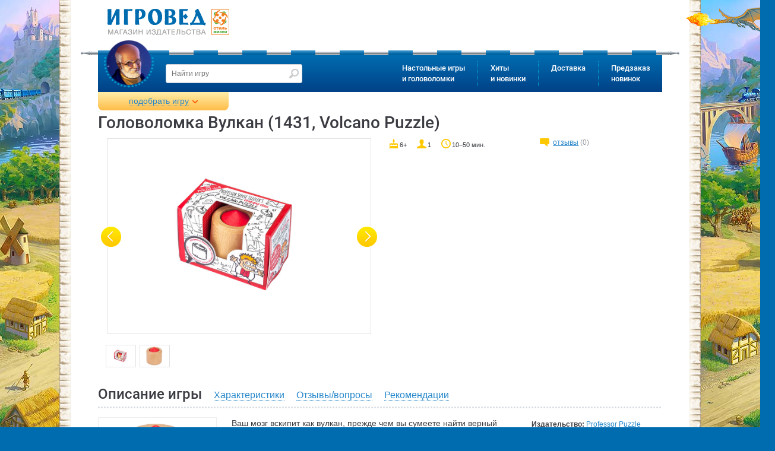

--- FILE ---
content_type: text/html
request_url: https://www.igroved.ru/games/professor-puzzle/professor-sense-sizzlers-volcano-puzzle/
body_size: 20885
content:
<!DOCTYPE html>
<html lang="ru-RU">
  <head itemscope itemtype="http://schema.org/WPHeader">

  	<meta charset="utf-8">
	<meta http-equiv="X-UA-Compatible" content="IE=edge">
	<meta name="viewport" content="width=device-width, initial-scale=1">
	<title itemprop="headline">Купить головоломку Профессор Пазл: Вулкан - обзор, отзывы, цена - Игровед</title>
		<meta name="description" itemprop="description" content="Головоломка Вулкан (1431, Volcano Puzzle). Будет жарко! Способны ли вы извлечь лаву из вулкана, не касаясь её? Сразитесь с физическими законами в головоломке из серии The Puzzle Club.">
	<meta name="mailru-verification" content="a3fa19f62e91eb59" />
	<meta name="yandex-verification" content="67c66233ae58ccdc" />
	<meta name="google-site-verification" content="YzS37GhMDWhVKy8BGvcRzUiaf9gJZPC2qm9FjSC9i68" />
	<meta name="facebook-domain-verification" content="rh42guu8dkhwqzcw8rzi5vmlupv4jl" />

      <meta name="twitter:card" content="summary" />
      <meta name="twitter:site" content="@Igroved" />
      <meta name="twitter:creator" content="@Igroved" />

      <meta property="og:title" content="Купить головоломку Профессор Пазл: Вулкан - обзор, отзывы, цена - Игровед" />
	  <meta property="og:type" content="article"/>
      <meta property="og:url" content="https://www.igroved.ru/games/professor-puzzle/professor-sense-sizzlers-volcano-puzzle/" />
      <meta property="og:image" content="https://www.igroved.ru/db/games/avatars/74/2374/box.jpg" />
      <meta property="og:description" content="Будет жарко! Способны ли вы извлечь лаву из вулкана, не касаясь её? Сразитесь с физическими законами в головоломке из серии The Puzzle Club." />
      <meta property="og:site_name" content="Игровед" />

	  
	  <script src="https://www.artfut.com/static/tagtag.min.js?campaign_code=a83e931977" async onerror='var self = this;window.ADMITAD=window.ADMITAD||{},ADMITAD.Helpers=ADMITAD.Helpers||{},ADMITAD.Helpers.generateDomains=function(){for(var e=new Date,n=Math.floor(new Date(2020,e.getMonth(),e.getDate()).setUTCHours(0,0,0,0)/1e3),t=parseInt(1e12*(Math.sin(n)+1)).toString(30),i=["de"],o=[],a=0;a<i.length;++a)o.push({domain:t+"."+i[a],name:t});return o},ADMITAD.Helpers.findTodaysDomain=function(e){function n(){var o=new XMLHttpRequest,a=i[t].domain,D="https://"+a+"/";o.open("HEAD",D,!0),o.onload=function(){setTimeout(e,0,i[t])},o.onerror=function(){++t<i.length?setTimeout(n,0):setTimeout(e,0,void 0)},o.send()}var t=0,i=ADMITAD.Helpers.generateDomains();n()},window.ADMITAD=window.ADMITAD||{},ADMITAD.Helpers.findTodaysDomain(function(e){if(window.ADMITAD.dynamic=e,window.ADMITAD.dynamic){var n=function(){return function(){return self.src?self:""}}(),t=n(),i=(/campaign_code=([^&]+)/.exec(t.src)||[])[1]||"";t.parentNode.removeChild(t);var o=document.getElementsByTagName("head")[0],a=document.createElement("script");a.src="https://www."+window.ADMITAD.dynamic.domain+"/static/"+window.ADMITAD.dynamic.name.slice(1)+window.ADMITAD.dynamic.name.slice(0,1)+".min.js?campaign_code="+i,o.appendChild(a)}});'></script>


	  <script>
		  var params = window.location.search.indexOf("?") ? {} : window.location.search.replace('?','').split('&').reduce(function(p,e){var a = e.split('=');p[decodeURIComponent(a[0])]=decodeURIComponent(a[1]);return p;},{});
		  params.referer = encodeURIComponent(document.referrer);
		  document.write('<sc' + 'ript async src="/utm/visit/1769280185.js' + window.location.search + (window.location.search.indexOf("?") >= 0 ? '&' : '?') + 'referrer=' + params.referer + '"></scr' + 'ipt>');
	  </script>

	  <script src="/i/lib/jquery/jquery-3.1.1.min.js"></script>
			<script src="/i/lib/$_GET.js"></script>
			<script src="/i/lib/ok.js"></script>
			<script src="/i/lib/dataLayer.js"></script>
			<link href="/i/css/font/google-roboto.css" rel="stylesheet" type="text/css"/>
	  		<link href="/i/css/normalize.css" rel="stylesheet" type="text/css"/>
	  		<link href="/i/lib/ion.rangeSlider/ion.rangeSlider.css" rel="stylesheet" type="text/css"/>
	  		<link href="/i/lib/owl/owl.carousel.css" rel="stylesheet" type="text/css"/>
	  		<link href="/i/lib/jquery.mmenu/jquery.mmenu.all.css" rel="stylesheet" type="text/css"/>
	  		<link href="/i/lib/jquery.webui-popover/jquery.webui-popover.min.css" rel="stylesheet" type="text/css"/>
	  		<link href="/i/lib/jquery.colorbox/colorbox.css" rel="stylesheet" type="text/css"/>
	  		<link href="/i/lib/jquery.autocomplete/style.css" rel="stylesheet" type="text/css"/>
	  		<link href="/i/css/style.css?t=1769280185" rel="stylesheet" type="text/css"/>
	  		<link href="/i/css/loader.css" rel="stylesheet" type="text/css"/>
	  		
	  <script>
		  window.onerror = function (msg, url, num) {
			  $.post('/ajax/content/jserror', {msg:msg,url:url,line:num}, function (msg) {

			  });
			  return true;
		  };
	  </script>

	<link rel="alternate" type="application/rss+xml" title="Новости Игроведа" href="/rss/news.xml" />
	  	<link rel="canonical" href="https://www.igroved.ru/games/professor-puzzle/professor-sense-sizzlers-volcano-puzzle/" /> 
	<script>
		var PRODUCTS_DATA_LOADED = true;
		var FUNCS_WITH_PRODUCTS_DATA = [];
		var FILTER_OPTIONS = false;

		function execWithProductsData(func, args) {
			FUNCS_WITH_PRODUCTS_DATA.push({func: func, args: args});
		}
		/*
		var $=function(x){return typeof(x)=='function'
			?document.addEventListener('DOMContentLoaded', function(){x(jQuery||$)})
			:document.querySelector('#'+x)};
		var $$=function(x, y){return document.querySelectorAll(x, y)};
		*/
	</script>



	<!--[if IE]>
	  <script async src="https://oss.maxcdn.com/html5shiv/3.7.2/html5shiv.min.js"></script>
	  <script async src="https://oss.maxcdn.com/respond/1.4.2/respond.min.js"></script>
	  <script src="js/jspatch.js"></script>
	<![endif]-->

      <script nonce="e6f3da3f">
		  var C_DELIV_DISC_100 = 7000;
		  var C_COURIER_RUSSIA         = 420;
		  var C_COURIER_RUSSIA_PREPAID = 320;
      </script>

	  

	  <!-- Yandex.Metrika counter -->
	  <script type="text/javascript" >
		  (function(m,e,t,r,i,k,a){m[i]=m[i]||function(){(m[i].a=m[i].a||[]).push(arguments)};
		  m[i].l=1*new Date();
		  for (var j = 0; j < document.scripts.length; j++) {if (document.scripts[j].src === r) { return; }}
		  k=e.createElement(t),a=e.getElementsByTagName(t)[0],k.async=1,k.src=r,a.parentNode.insertBefore(k,a)})
		  (window, document, "script", "https://mc.yandex.ru/metrika/tag.js", "ym");
		  ym(1106868, "init", { clickmap:true, trackLinks:true, accurateTrackBounce:true, webvisor:true, trackHash:true, ecommerce:"dataLayer" });
	  </script>
	  <noscript><div><img src="https://mc.yandex.ru/watch/1106868" style="position:absolute; left:-9999px;" alt="" /></div></noscript>
	  <!-- /Yandex.Metrika counter -->
  </head>
  <body>

  
  <img src="/db/games/avatars/74/2374/box.jpg" style="display: none;"><!--image for Facebook-->

  	<form class="navbar-form" role="search" method="GET" action="/search/" style="display: none;">
	<input type="text" name="query" placeholder="Найти игру" value=""
		   class="form-control" required>
	<input type="submit">
</form>
	<div id="page">
	  <div id="page-inner">
		<header id="header" role="banner" >

	<div id="header-top">
	<div class="container-fluid">
	  <a href="//www.igroved.ru" class="logo">
		<img src="/i/logo.png" title="Игровед - сеть магазинов настольных игр" style="width: 205px;">
	  </a>	</div>
  </div>

  <div class="navbar">
	<div class="container-fluid">
	  <div class="pike"></div>
	  <nav class="navbar-collapse">
		<a href='//www.igroved.ru' class="igroved-logo"></a>
		<ul class="nav navbar-nav">
				<li>
				<a href="/search/" data-num="1">Настольные игры<br> и головоломки</a>
				<div class="submenu clearfix" style="display:
				none;
"></div>			</li>
					<li>
				<a href="#" data-num="2">Хиты<br> и новинки</a>
				<div class="submenu clearfix" style="display:
				none;
"></div>			</li>
					<li>
				<a href="/delivery/punkty-vydachi.html" data-num="3">Доставка</a>
				<div class="submenu clearfix" style="display:
				none;
"></div>			</li>
					<li>
				<a href="/predzakaz" data-num="4">Предзаказ<br> новинок</a>
							</li>
		</ul>
	  </nav>
	</div>
  </div>

  <!-- Mobile header -->
  <div class="mobile-header header Fixed">
	<div class="container-fluid">
	  <a href="/" class="logo">
		<img src="/i/logo-mobile.png" title="Игровед - сеть магазинов настольных игр">
	  </a>

	  <div class="pull-right links">
		<a href="#menu-mobile" class="menu-icon"><span></span></a>
	  </div>
	</div>
  </div>
</header>


<script>
    var dataLayer = window.dataLayer || [];
    dataLayer.push({
        'event': 'dynamicRemarketing',
        'ecomm_pagetype': 'product',
        'ecomm_prodid': '2374', // Идентификатор товара
        'ecomm_totalvalue': '370.00' // Стоимость товара
    });
</script>
<script>
	var _tmr = _tmr || [];
	_tmr.push({
		type: 'itemView',
		productid: 2374,
		pagetype: 'product',
		list: 2,
		totalvalue: 370.00	});

</script>
<main id="main" role="main">
  <div class="container-fluid">
	<div class="product-filter filter">
  <div class="collapse" style="display: none">
	<div id="mychoice" style="display: none">
		<div class="checked-filters">
			<h4 class="title">Мой выбор: <a href="#reset-all" class="reset-all">cброс</a></h4>
			<ul id="js-preload"></ul>
			<ul id="js-postload"></ul>
		</div>
	</div>
		<form action="/search/" method="GET" class="form" id="js-filter">
		<input type="hidden" name="sort"  value="">
		<input type="hidden" name="view"  value="">
		<input type="hidden" name="query" value="">
		<input type="hidden" name="visible" value="1">
		<input type="hidden" name="id"    value="">
		<input type="hidden" name="offset"    value="10">
		<h4 class="title">Какую настольную игру вам подобрать?</h4>
		<div class="form-group who-will-play js-tags">
		  <h6 class="group-label">Кто будет играть?</h6>
		  <div class="checkbox half">
			  <input type="checkbox" name="tag[]" value="31" id="checkbox_tag_31"
					 class="input" />
			  <label for="checkbox_tag_31" class="label" data-title="для малышей">Малыши <span
						  rel="31"></span></label>
		  </div>
		  <div class="checkbox half">
			  <input type="checkbox" name="tag[]" value="115" id="checkbox_tag_115"
					 class="input"/>
			<label for="checkbox_tag_115" class="label" data-title="для молодёжи">Молодёжь <span rel="115"></label>
		  </div>
			<div class="checkbox half">
				<input type="checkbox" name="tag[]" value="for-children"
					   id="checkbox_tag_26" class="input"/>
				<label for="checkbox_tag_26" class="label" data-title="для детей">Дети <span
							rel="26"></label>
			</div>
			<div class="checkbox half">
				<input type="checkbox" name="tag[]" value="27" id="checkbox_tag_27"
					   class="input"/>
				<label for="checkbox_tag_27" class="label" data-title="семейная игра">Семья <span
							rel="27"></span></label>
			</div>
		  <div class="checkbox half">
			  <input type="checkbox" name="tag[]" value="142" id="checkbox_tag_142"
					 class="input"/>
			  <label for="checkbox_tag_142" class="label" data-title="для подростков">Подростки <span
						  rel="142"></label>
		  </div>
			<div class="checkbox half">
				<input type="checkbox" name="tag[]" value="116" id="checkbox_tag_116"
					   class="input"/>
				<label for="checkbox_tag_116" class="label" data-title="для взрослых">Взрослые <span
							rel="116"></label>
			</div>
		</div>
		<div class="form-group">
			<h6 class="group-label">Кол-во игроков:</h6>
		  <div class="form-control">
			<input type="text" id="range_players" name="numPlayers"
				data-values="1,2,3,4,5,6,7,8,9,10,50"
				data-postfix=" игроков"/>
		  </div>
		</div>
		<div class="form-group">
			<h6 class="group-label">Возраст игроков</h6>
			<div class="form-control">
				<input type="text" name="age"
					   data-prefix="от " data-postfix=" лет"
					   data-values="2,3,4,5,6,7,8,9,10,11,12,13,14,15,16,17,18"
					   data-values_separator=" до " />
			</div>
		</div>
		<div class="form-group">
			<!--h6 class="group-label">Подешевле <span class="pull-right">Подороже</span></h6-->
			<h6 class="group-label">Цена, ₽</h6>
			<div class="form-control">
				<input type="text" name="price"
					   data-values="0,100,200,300,400,500,750,1000,1250,1500,1750,2000,2500,3000,3500,4000,5000,6000,10000,12000,14000,16000,18000,20000" data-prefix="от " data-postfix=" рублей"
					   data-values_separator=" до " />
			</div>
		</div>
		<div class="form-group">
			<div class="checkbox">
				<input id="checkbox_discount" type="checkbox" name="discount" value="1" class="input"/>
				<label for="checkbox_discount" class="label">только со скидкой</label>
			</div>
		</div>
		<div class="form-group">
			<h6 class="group-label">Длительность игры, мин.</h6>
			<div class="form-control">
				<input type="text" name="time"
					   data-values="3,10,20,30,40,60,90,120,240,360" data-grid-num="10"
					   data-prefix="от " data-postfix=" мин"
					   data-values_separator=" до "/>
			</div>
		</div>
		<div class="form-group">
		  <!--h6 class="group-label">Полегче <span class="pull-right">Посложнее</span></h6-->
		  <h6 class="group-label">Сложность</h6>
		  <div class="form-control">
			<input type="text" name="difficulty" data-grid-num="5"
				data-input-values="1,2,3,4,5"
				data-values="очень легко,легко,нормально,сложно,очень сложно"/>
		  </div>
		</div>


		<div class="form-group">
			<div class="checkbox">
				<input type="checkbox" name="tag[]" value="163" id="checkbox_tag_163"
					   class="input"/>
				<label for="checkbox_tag_163" class="label" data-title="для подростков">Распродажа<span
							rel="163"></span></label>
			</div>
			<div class="checkbox">
				<input type="checkbox" name="tag[]" value="bestseller" id="checkbox_tag_bestseller"
					   class="input"/>
				<label for="checkbox_tag_bestseller" class="label" data-title="для подростков">Хит продаж<span
							rel="bestseller"></span></label>
			</div>
			<div class="checkbox">
				<input type="checkbox" name="tag[]" value="new" id="checkbox_tag_new"
					   class="input"/>
				<label for="checkbox_tag_new" class="label" data-title="для подростков">Новинки<span
							rel="new"></span></label>
			</div>
		</div>
		<div class="form-group">
		  <h6 class="group-label toggle">Наличие</h6>
		  <div class="toggle-content">
						<div class="radiobox">
			  <input checked id="av_" type="radio" name="available" class="input" value="">
			  <label for="av_" class="label">не важно</label>
			</div>
						<div class="radiobox">
			  <input id="av_mail" type="radio" name="available" class="input" value="mail">
			  <label for="av_mail" class="label">для доставки почтой</label>
			</div>
						<div class="radiobox">
			  <input id="av_pickpoint" type="radio" name="available" class="input" value="pickpoint">
			  <label for="av_pickpoint" class="label">в постаматах PickPoint</label>
			</div>
						<div class="radiobox">
			  <input id="av_courier_msk" type="radio" name="available" class="input" value="courier_msk">
			  <label for="av_courier_msk" class="label">курьером по Москве</label>
			</div>
						<div class="radiobox">
			  <input id="av_courier_spb" type="radio" name="available" class="input" value="courier_spb">
			  <label for="av_courier_spb" class="label">курьером по Санкт-Петербургу</label>
			</div>
					  </div>
		</div>
					<div class="form-group js-tags">
			  <h6 class="group-label toggle">Тип игры</h6>

																<div class="checkbox">
				  <input type="checkbox" name="tag[]" value="72" id="checkbox_tag_72" class="input" />
				  <label for="checkbox_tag_72" class="label"><span>бродилка (<span rel="72">8</span>)</span></label>
				</div>
												<div class="checkbox">
				  <input type="checkbox" name="tag[]" value="94" id="checkbox_tag_94" class="input" />
				  <label for="checkbox_tag_94" class="label"><span>викторина (<span rel="94">7</span>)</span></label>
				</div>
												<div class="checkbox">
				  <input type="checkbox" name="tag[]" value="34" id="checkbox_tag_34" class="input" />
				  <label for="checkbox_tag_34" class="label"><span>детективная (<span rel="34">74</span>)</span></label>
				</div>
												<div class="checkbox">
				  <input type="checkbox" name="tag[]" value="176" id="checkbox_tag_176" class="input" />
				  <label for="checkbox_tag_176" class="label"><span>квест (<span rel="176">69</span>)</span></label>
				</div>
								<div class="toggle-content">				<div class="checkbox">
				  <input type="checkbox" name="tag[]" value="cooperative" id="checkbox_tag_37" class="input" />
				  <label for="checkbox_tag_37" class="label"><span>кооперативная (<span rel="37">114</span>)</span></label>
				</div>
												<div class="checkbox">
				  <input type="checkbox" name="tag[]" value="45" id="checkbox_tag_45" class="input" />
				  <label for="checkbox_tag_45" class="label"><span>лабиринт (<span rel="45">15</span>)</span></label>
				</div>
												<div class="checkbox">
				  <input type="checkbox" name="tag[]" value="103" id="checkbox_tag_103" class="input" />
				  <label for="checkbox_tag_103" class="label"><span>на английском языке (<span rel="103">78</span>)</span></label>
				</div>
												<div class="checkbox">
				  <input type="checkbox" name="tag[]" value="73" id="checkbox_tag_73" class="input" />
				  <label for="checkbox_tag_73" class="label"><span>скрытые роли (<span rel="73">11</span>)</span></label>
				</div>
												<div class="checkbox">
				  <input type="checkbox" name="tag[]" value="strategy" id="checkbox_tag_32" class="input" />
				  <label for="checkbox_tag_32" class="label"><span>стратегическая (<span rel="32">115</span>)</span></label>
				</div>
												<div class="checkbox">
				  <input type="checkbox" name="tag[]" value="economy" id="checkbox_tag_33" class="input" />
				  <label for="checkbox_tag_33" class="label"><span>экономическая (<span rel="33">24</span>)</span></label>
				</div>
									</div><a href="javascript:;" class="toggle toggle-link">Показать все</a>			</div>
					<div class="form-group js-tags">
			  <h6 class="group-label toggle">Тема игры</h6>

																<div class="checkbox">
				  <input type="checkbox" name="tag[]" value="abstract" id="checkbox_tag_35" class="input" />
				  <label for="checkbox_tag_35" class="label"><span>абстрактная (<span rel="35">27</span>)</span></label>
				</div>
												<div class="checkbox">
				  <input type="checkbox" name="tag[]" value="47" id="checkbox_tag_47" class="input" />
				  <label for="checkbox_tag_47" class="label"><span>военная (<span rel="47">15</span>)</span></label>
				</div>
												<div class="checkbox">
				  <input type="checkbox" name="tag[]" value="114" id="checkbox_tag_114" class="input" />
				  <label for="checkbox_tag_114" class="label"><span>восточный колорит (<span rel="114">10</span>)</span></label>
				</div>
												<div class="checkbox">
				  <input type="checkbox" name="tag[]" value="143" id="checkbox_tag_143" class="input" />
				  <label for="checkbox_tag_143" class="label"><span>зомби и апокалипсис (<span rel="143">5</span>)</span></label>
				</div>
								<div class="toggle-content">				<div class="checkbox">
				  <input type="checkbox" name="tag[]" value="38" id="checkbox_tag_38" class="input" />
				  <label for="checkbox_tag_38" class="label"><span>историческая (<span rel="38">16</span>)</span></label>
				</div>
												<div class="checkbox">
				  <input type="checkbox" name="tag[]" value="141" id="checkbox_tag_141" class="input" />
				  <label for="checkbox_tag_141" class="label"><span>космическая (<span rel="141">8</span>)</span></label>
				</div>
												<div class="checkbox">
				  <input type="checkbox" name="tag[]" value="41" id="checkbox_tag_41" class="input" />
				  <label for="checkbox_tag_41" class="label"><span>магия и волшебство (<span rel="41">45</span>)</span></label>
				</div>
												<div class="checkbox">
				  <input type="checkbox" name="tag[]" value="46" id="checkbox_tag_46" class="input" />
				  <label for="checkbox_tag_46" class="label"><span>морская-пиратская (<span rel="46">16</span>)</span></label>
				</div>
												<div class="checkbox">
				  <input type="checkbox" name="tag[]" value="50" id="checkbox_tag_50" class="input" />
				  <label for="checkbox_tag_50" class="label"><span>приключенческая (<span rel="50">91</span>)</span></label>
				</div>
												<div class="checkbox">
				  <input type="checkbox" name="tag[]" value="44" id="checkbox_tag_44" class="input" />
				  <label for="checkbox_tag_44" class="label"><span>со зверушками (<span rel="44">84</span>)</span></label>
				</div>
												<div class="checkbox">
				  <input type="checkbox" name="tag[]" value="76" id="checkbox_tag_76" class="input" />
				  <label for="checkbox_tag_76" class="label"><span>средневековье (<span rel="76">23</span>)</span></label>
				</div>
												<div class="checkbox">
				  <input type="checkbox" name="tag[]" value="171" id="checkbox_tag_171" class="input" />
				  <label for="checkbox_tag_171" class="label"><span>сырно-мышиные (<span rel="171">5</span>)</span></label>
				</div>
												<div class="checkbox">
				  <input type="checkbox" name="tag[]" value="78" id="checkbox_tag_78" class="input" />
				  <label for="checkbox_tag_78" class="label"><span>транспорт (<span rel="78">4</span>)</span></label>
				</div>
												<div class="checkbox">
				  <input type="checkbox" name="tag[]" value="39" id="checkbox_tag_39" class="input" />
				  <label for="checkbox_tag_39" class="label"><span>фантастическая (<span rel="39">41</span>)</span></label>
				</div>
									</div><a href="javascript:;" class="toggle toggle-link">Показать все</a>			</div>
					<div class="form-group js-tags">
			  <h6 class="group-label toggle">Что развиваем</h6>

																<div class="checkbox">
				  <input type="checkbox" name="tag[]" value="145" id="checkbox_tag_145" class="input" />
				  <label for="checkbox_tag_145" class="label"><span>изучение английского (<span rel="145">1</span>)</span></label>
				</div>
												<div class="checkbox">
				  <input type="checkbox" name="tag[]" value="70" id="checkbox_tag_70" class="input" />
				  <label for="checkbox_tag_70" class="label"><span>на внимание (<span rel="70">85</span>)</span></label>
				</div>
												<div class="checkbox">
				  <input type="checkbox" name="tag[]" value="53" id="checkbox_tag_53" class="input" />
				  <label for="checkbox_tag_53" class="label"><span>на воображение (<span rel="53">26</span>)</span></label>
				</div>
												<div class="checkbox">
				  <input type="checkbox" name="tag[]" value="54" id="checkbox_tag_54" class="input" />
				  <label for="checkbox_tag_54" class="label"><span>на ловкость (<span rel="54">16</span>)</span></label>
				</div>
								<div class="toggle-content">				<div class="checkbox">
				  <input type="checkbox" name="tag[]" value="69" id="checkbox_tag_69" class="input" />
				  <label for="checkbox_tag_69" class="label"><span>на логику (<span rel="69">186</span>)</span></label>
				</div>
												<div class="checkbox">
				  <input type="checkbox" name="tag[]" value="56" id="checkbox_tag_56" class="input" />
				  <label for="checkbox_tag_56" class="label"><span>на память (<span rel="56">49</span>)</span></label>
				</div>
												<div class="checkbox">
				  <input type="checkbox" name="tag[]" value="55" id="checkbox_tag_55" class="input" />
				  <label for="checkbox_tag_55" class="label"><span>на скорость (<span rel="55">45</span>)</span></label>
				</div>
												<div class="checkbox">
				  <input type="checkbox" name="tag[]" value="74" id="checkbox_tag_74" class="input" />
				  <label for="checkbox_tag_74" class="label"><span>познавательная (<span rel="74">19</span>)</span></label>
				</div>
												<div class="checkbox">
				  <input type="checkbox" name="tag[]" value="52" id="checkbox_tag_52" class="input" />
				  <label for="checkbox_tag_52" class="label"><span>слова и речь (<span rel="52">46</span>)</span></label>
				</div>
												<div class="checkbox">
				  <input type="checkbox" name="tag[]" value="48" id="checkbox_tag_48" class="input" />
				  <label for="checkbox_tag_48" class="label"><span>числа и счёт (<span rel="48">24</span>)</span></label>
				</div>
									</div><a href="javascript:;" class="toggle toggle-link">Показать все</a>			</div>
					<div class="form-group js-tags">
			  <h6 class="group-label toggle">Для кого</h6>

																<div class="checkbox">
				  <input type="checkbox" name="tag[]" value="for-boys" id="checkbox_tag_88" class="input" />
				  <label for="checkbox_tag_88" class="label"><span>для мальчиков (<span rel="88">163</span>)</span></label>
				</div>
												<div class="checkbox">
				  <input type="checkbox" name="tag[]" value="for-girls" id="checkbox_tag_89" class="input" />
				  <label for="checkbox_tag_89" class="label"><span>для девочек (<span rel="89">152</span>)</span></label>
				</div>
												<div class="checkbox">
				  <input type="checkbox" name="tag[]" value="for-pair" id="checkbox_tag_71" class="input" />
				  <label for="checkbox_tag_71" class="label"><span>для двоих (<span rel="71">41</span>)</span></label>
				</div>
												<div class="checkbox">
				  <input type="checkbox" name="tag[]" value="for-one" id="checkbox_tag_87" class="input" />
				  <label for="checkbox_tag_87" class="label"><span>для одного (<span rel="87">67</span>)</span></label>
				</div>
								<div class="toggle-content">				<div class="checkbox">
				  <input type="checkbox" name="tag[]" value="146" id="checkbox_tag_146" class="input" />
				  <label for="checkbox_tag_146" class="label"><span>для старшего поколения (<span rel="146">37</span>)</span></label>
				</div>
												<div class="checkbox">
				  <input type="checkbox" name="tag[]" value="for-big-company" id="checkbox_tag_105" class="input" />
				  <label for="checkbox_tag_105" class="label"><span>для больших компаний (<span rel="105">105</span>)</span></label>
				</div>
									</div><a href="javascript:;" class="toggle toggle-link">Показать все</a>			</div>
					<div class="form-group js-tags">
			  <h6 class="group-label toggle">К празднику</h6>

																<div class="checkbox">
				  <input type="checkbox" name="tag[]" value="168" id="checkbox_tag_168" class="input" />
				  <label for="checkbox_tag_168" class="label"><span>1 сентября (<span rel="168">67</span>)</span></label>
				</div>
												<div class="checkbox">
				  <input type="checkbox" name="tag[]" value="104" id="checkbox_tag_104" class="input" />
				  <label for="checkbox_tag_104" class="label"><span>14 февраля (<span rel="104">35</span>)</span></label>
				</div>
												<div class="checkbox">
				  <input type="checkbox" name="tag[]" value="106" id="checkbox_tag_106" class="input" />
				  <label for="checkbox_tag_106" class="label"><span>23 февраля (<span rel="106">60</span>)</span></label>
				</div>
												<div class="checkbox">
				  <input type="checkbox" name="tag[]" value="108" id="checkbox_tag_108" class="input" />
				  <label for="checkbox_tag_108" class="label"><span>8 марта (<span rel="108">62</span>)</span></label>
				</div>
								<div class="toggle-content">				<div class="checkbox">
				  <input type="checkbox" name="tag[]" value="133" id="checkbox_tag_133" class="input" />
				  <label for="checkbox_tag_133" class="label"><span>Новый Год: в сам праздник (<span rel="133">23</span>)</span></label>
				</div>
												<div class="checkbox">
				  <input type="checkbox" name="tag[]" value="132" id="checkbox_tag_132" class="input" />
				  <label for="checkbox_tag_132" class="label"><span>Новый Год: для больших компаний (<span rel="132">25</span>)</span></label>
				</div>
												<div class="checkbox">
				  <input type="checkbox" name="tag[]" value="131" id="checkbox_tag_131" class="input" />
				  <label for="checkbox_tag_131" class="label"><span>Новый Год: для двоих (<span rel="131">13</span>)</span></label>
				</div>
												<div class="checkbox">
				  <input type="checkbox" name="tag[]" value="129" id="checkbox_tag_129" class="input" />
				  <label for="checkbox_tag_129" class="label"><span>Новый Год: для детей (<span rel="129">34</span>)</span></label>
				</div>
												<div class="checkbox">
				  <input type="checkbox" name="tag[]" value="130" id="checkbox_tag_130" class="input" />
				  <label for="checkbox_tag_130" class="label"><span>Новый Год: для друзей (<span rel="130">39</span>)</span></label>
				</div>
												<div class="checkbox">
				  <input type="checkbox" name="tag[]" value="128" id="checkbox_tag_128" class="input" />
				  <label for="checkbox_tag_128" class="label"><span>Новый Год: для малышей 3-5 лет (<span rel="128">15</span>)</span></label>
				</div>
												<div class="checkbox">
				  <input type="checkbox" name="tag[]" value="134" id="checkbox_tag_134" class="input" />
				  <label for="checkbox_tag_134" class="label"><span>Новый год: семейные игры (<span rel="134">38</span>)</span></label>
				</div>
												<div class="checkbox">
				  <input type="checkbox" name="tag[]" value="135" id="checkbox_tag_135" class="input" />
				  <label for="checkbox_tag_135" class="label"><span>Новый Год: сувениры коллегам (<span rel="135">27</span>)</span></label>
				</div>
												<div class="checkbox">
				  <input type="checkbox" name="tag[]" value="75" id="checkbox_tag_75" class="input" />
				  <label for="checkbox_tag_75" class="label"><span>Хэллоуин (<span rel="75">37</span>)</span></label>
				</div>
									</div><a href="javascript:;" class="toggle toggle-link">Показать все</a>			</div>
					<div class="form-group js-tags">
			  <h6 class="group-label toggle">Головоломки</h6>

																<div class="checkbox">
				  <input type="checkbox" name="tag[]" value="149" id="checkbox_tag_149" class="input" />
				  <label for="checkbox_tag_149" class="label"><span>головоломка для взрослых (<span rel="149">40</span>)</span></label>
				</div>
												<div class="checkbox">
				  <input type="checkbox" name="tag[]" value="puzzle" id="checkbox_tag_43" class="input" />
				  <label for="checkbox_tag_43" class="label"><span>головоломка для детей (<span rel="43">36</span>)</span></label>
				</div>
												<div class="checkbox">
				  <input type="checkbox" name="tag[]" value="147" id="checkbox_tag_147" class="input" />
				  <label for="checkbox_tag_147" class="label"><span>деревянная головоломка (<span rel="147">9</span>)</span></label>
				</div>
												<div class="checkbox">
				  <input type="checkbox" name="tag[]" value="112" id="checkbox_tag_112" class="input" />
				  <label for="checkbox_tag_112" class="label"><span>магнитная головоломка (<span rel="112">4</span>)</span></label>
				</div>
								<div class="toggle-content">				<div class="checkbox">
				  <input type="checkbox" name="tag[]" value="148" id="checkbox_tag_148" class="input" />
				  <label for="checkbox_tag_148" class="label"><span>металлическая головоломка (<span rel="148">6</span>)</span></label>
				</div>
									</div><a href="javascript:;" class="toggle toggle-link">Показать все</a>			</div>
				<div class="form-group js-manufacturers">
		  <h6 class="group-label toggle">Производитель</h6>
		  <div class="toggle-content"></div>
			<div class="hidden-values">
							</div>
		</div>
		<div class="form-group js-authors">
		  <h6 class="group-label toggle">Автор</h6>
		  <div class="toggle-content"></div>
			<div class="hidden-values">
							</div>
		</div>
		<div class="form-group js-categories">
		  <h6 class="group-label toggle">Серии игр</h6>
		  <div class="toggle-content"></div>
			<div class="hidden-values">
							</div>
		</div>

		<div class="form-group">
			<div class="checkbox">
				<input type="checkbox" name="tag[]" value="111" id="checkbox_tag_111"
					   class="input"/>
				<label for="checkbox_tag_111" class="label" data-title="для подростков">Аксессуары<span
							rel="111"></span></label>
			</div>
			<div class="checkbox">
				<input type="checkbox" name="tag[]" value="puzzle" id="checkbox_tag_puzzle"
					   class="input"/>
				<label for="checkbox_tag_puzzle" class="label" data-title="для подростков">Головоломки<span
							rel="puzzle"></span></label>
			</div>
			<div class="checkbox">
				<input type="checkbox" name="tag[]" value="85" id="checkbox_tag_85"
					   class="input"/>
				<label for="checkbox_tag_85" class="label" data-title="для подростков">Детские психологи рекомендуют<span
							rel="85"></span></label>
			</div>
		</div>

		<div class="form-group text-center">
		  <a class="toggle-filter close" href="#collapse">Свернуть все фильтры</a>
		</div>
		<div class="form-group">
		  <button type="submit" name="search" class="btn" title="Подобрать настольную игру! ">Подобрать</button>
		  <button type="submit" name="random" class="btn pull-right" title="Положитесь на удачу,
Игровед предложит вам подходящую игру :) ">Мне повезёт!</button>
		</div>
	</form>
		<div class="help">
	

<h4 class="title">Голова кругом?</h4>
<p>
	Наши консультанты на связи<br>
	с 9:00 до 21:00 по МСК<br>
	Звоните! Поможем с выбором!
</p>



<p class="phones">
	&nbsp;&nbsp;

<a href="tel:88005555143">8 (800) 555-51-43</a>

<br>
	

<a href="tel:+74956680608">+7 (495) 668-06-08</a>

<br>
	

<a href="tel:+78123090099">+7 (812) 309-00-99</a>


</p>

	</div>
	<div class="filter-picker">
	  <div>Выбрано <strong>0</strong> игр</div>
	  <!--a href="#showFiltere" onclick="return filter.apply()">Показать</a-->
	</div>
  </div>
  <div class="filter-open-btn" style="display: block;">
	<a class="toggle-filter open" href="#">подобрать игру</a>
  </div>
</div>

<script>$(function($){ $('.entry').addClass('filter-closed'); })</script>
<script src="/i/js/filter.js?t=1769280185" charset="utf-8"></script>
<script>
	$(function(){
		// execWithProductsData('filter.init', {"sort":"rating-","view":"hidden"});
		FILTER_OPTIONS = {"sort":"rating-","view":"hidden"};		setTimeout(function(){
			// filter.sort('rating-');
		}, 1000);
	})
</script>

	<div class="entry product single filter-closed" itemscope itemtype="https://schema.org/Product">
				<meta itemprop="description" content="Будет жарко! Способны ли вы извлечь лаву из вулкана, не касаясь её? Сразитесь с физическими законами в головоломке из серии The Puzzle Club." />
			  <header class="entry-header">
		  		  <h1 style="display: inline" itemprop="name" >Головоломка Вулкан (1431, Volcano Puzzle)</h1>
		<span class="marks">
																	</span>
	  </header>
	  <div class="row">
		<div class="col-xs-12 col-sm-6">
			
<div class="product-slider">
				<div data-thumb='<img src="https://www.igroved.ru/db/games/thumbnails/74/2374/igroved_professor-sense-sizzlers-volcano-puzzle_01.jpg" title="Коробка с Головоломкой Вулкан" >'>
	  <a class="cbox" rel="group" href="https://www.igroved.ru/db/games/images/74/2374/igroved_professor-sense-sizzlers-volcano-puzzle_01.jpg" title="Коробка с Головоломкой Вулкан">
		<img src="https://www.igroved.ru/db/games/images/74/2374/igroved_professor-sense-sizzlers-volcano-puzzle_01.jpg" alt="Коробка с Головоломкой Вулкан"  title="Коробка с Головоломкой Вулкан" width="1" height="1" itemprop="image" />
		<span>Коробка с Головоломкой Вулкан</span>
	  </a>
	</div>
				<div data-thumb='<img src="https://www.igroved.ru/db/games/thumbnails/74/2374/igroved_professor-sense-sizzlers-volcano-puzzle_02.jpg" title="Головоломка Вулкан сделана из дерева" >'>
	  <a class="cbox" rel="group" href="https://www.igroved.ru/db/games/images/74/2374/igroved_professor-sense-sizzlers-volcano-puzzle_02.jpg" title="Головоломка Вулкан сделана из дерева">
		<img src="https://www.igroved.ru/db/games/images/74/2374/igroved_professor-sense-sizzlers-volcano-puzzle_02.jpg" alt="Головоломка Вулкан"  title="Головоломка Вулкан сделана из дерева" width="1" height="1" itemprop="image" />
		<span>Головоломка Вулкан сделана из дерева</span>
	  </a>
	</div>
					</div>
		</div>
		<div class="col-xs-12 col-sm-6">
			<div class="produtInfo">
	<div class="itemBlock left">
		<div class="parameters-box" style="margin-bottom: 20px">
			<span class="parameter tooltip"><i class="icon age"></i>6+<span class="tooltiptext">Минимальный возраст</span></span>
			<span class="parameter tooltip"><i class="icon player"></i>1<span class="tooltiptext">Кол-во игроков</span></span>
			<span class="parameter tooltip"><i class="icon clock"></i>10–50 мин.<span class="tooltiptext">Время игры</span></span>
		</div>
	</div>
	<div class="itemBlock right">
		<div class="additional-box product-unvisible">
			<ul class="links">
								<li><a class="link local" href='/games/professor-puzzle/professor-sense-sizzlers-volcano-puzzle/#tab-feedbacks'><i class='icon comment'></i><span>отзывы</span>
						(0)</a></li>
				
				<li></li>

									<!--<li><a href="/forum/index.php?showtopic=3235"><i class="icon comments"></i><span>форум игры</span></a></li>-->
							</ul>
		</div>
	</div>
		<div class="itemBlock left">
		<div class="buy-box">
											</div>
			</div>
		</div>


<script>
	$(function($){
		$('[href="#show_all_tags"]').on('click', function(e){
			var el = e.target;
			$(el).remove();
			$('span', el.parentNode).show();
			return false;
		});
		window.dataLayer = window.dataLayer || [];
		dataLayer.push({
			"ecommerce": {
				"detail": {
					"products": [
						{
							"id": "2374",
							"name" : "Профессор Пазл: Вулкан",
							"price": 370.00						}
					]
				}
			}
		});
	});
</script>


<script>
$(function(){
	setTimeout(function () {
		$('[href="#modal-availability"]').colorbox({'href':'/ajax/products/2374/availability'});
		$.get('/ajax/products/2374/availability/avail_shops_count', function (responce) {
			if (responce.shops_avail.length && 0) {
				$('.availability_block .avail_shops a').html(responce.shops_avail.length + ' магазин' + ok(responce.shops_avail.length, 'е', 'ах', 'ах'));
				$('.availability_block .avail_shops').show();
				if (responce.ishop_avail) {
					$('.availability_block .avail_ishop').show();
					$('.availability_block ').css({'padding-top': '3px'});
				} else {
					$('.availability_block .avail_shops .d').prepend(' В наличии ');
				}

				if (typeof showDostavistaInfo == 'function') showDostavistaInfo(responce.shops_avail);

			} else if (responce.ishop_avail) {
				$('.availability_block .avail_ishop_only').show();
			}
		});
	}, 2000);



});
</script>
		</div>
	  </div>
	  <div class="product-details">
				<div id="modal-availability" class="availability-block" style="display: none;">
	<div class="clear"></div>
	<div class="block">
		<h5>Наличие для доставки: </h5>
		<div class="table">
		<table>
			<thead>
				<tr>
					<th>Вид доставки</th>
					<th colspan="2">Наличие</th>
				</tr>
			</thead>
			<tbody>
				<tr>
					<td>Почтой России <br><em>(5–14 дней)</em></td>
					<td style="text-align: center;"><span class="color-red">Нет</span></td>				</tr>
				<tr>
					<td>В постаматы <br><em>(1–3 дня)</em></td>
					<td style="text-align: center;"><span class="color-red">Нет</span></td>				</tr>
				<tr>
					<td>Курьером по Москве</td>
					<td style="text-align: center;"><span class="color-red">Нет</span></td>				</tr>
				<tr>
					<td>Курьером по <br>Санкт-Петербургу</td>
					<td style="text-align: center;"><span class="color-red">Нет</span></td>				</tr>
			</tbody>
		</table>
		</div>
	</div>

	<!--div class="block">
		<h5>Наличие в магазинах в Москве (самовывоз): </h5>
		<div class="table">
			<table>
				<thead>
				<tr>
					<th>Адрес магазина</th>
					<th colspan="2">Наличие</th>
				</tr>
				</thead>
				<tbody>
								</tbody>
			</table>
		</div>

	</div>

	<div class="block">
		<h5>Наличие в магазинах в Санкт-Петербурге (самовывоз): </h5>
		<div class="table">
		<table>
			<thead>
				<tr>
					<th>Адрес магазина</th>
					<th colspan="2">Наличие</th>
				</tr>
			</thead>
			<tbody>
						</tbody>
		</table>
		</div>
	</div-->

</div>
		<section class="entry-content" id="tab-description">
	<header>
		<h3 class="title">Описание игры</h3>
		<ul class="list content-nav">
			<li><a class="dotted local" href="/games/professor-puzzle/professor-sense-sizzlers-volcano-puzzle/#tab-properties">Характеристики</a></li>
						<li><a class="dotted local" href="/games/professor-puzzle/professor-sense-sizzlers-volcano-puzzle/#tab-feedbacks">Отзывы/вопросы</a></li>
							<li><a class="dotted local" href="#tab-reccomendation">Рекомендации</a></li>
								</ul>

	</header>
	<div class="info-box">
		<ul class="list propreties">
			<li><strong>Издательство: </strong><a href="/search/?manufacturer=professor-puzzle"  itemprop="brand"  >Professor Puzzle</a></li>			                				<li>
					<strong>Серия игр: </strong>
					<a href="/games/professor-puzzle/view">Головоломки Профессор Пазл</a>
				</li>
                            		</ul>
			</div>

    <div class="article-box" >
		        

<p><a href="/db/games/images/74/2374/igroved_professor-sense-sizzlers-volcano-puzzle_02.jpg" title="Головоломка Вулкан сделана из дерева" class="cbox" rel="group"><img src="/db/games/images/74/2374/igroved_professor-sense-sizzlers-volcano-puzzle_02.jpg" alt="Головоломка Вулкан"><span>Головоломка Вулкан сделана из дерева</span></a>Ваш мозг вскипит как вулкан, прежде чем вы сумеете найти верный ответ! <b>Головоломка Вулкан (Volcano Puzzle) из серии Клуб Пазлов (The Puzzle Club)</b> заставит попотеть даже мастера по решению загадок!

Задача, на первый взгляд, довольно проста. Вам необходимо извлечь лаву из деревянного вулкана, не трогая её.

Сумеете ли вы справиться со стихией?</p>



<p><b>Обратите также внимание на другие <a href="/games/professor-puzzle/view">головоломки Профессор Пазл</a>.</b></p>

    </div>



	
	    <div style="width: 100%; float: left;">
        <h4 style="margin-top:30px;">Форум</h4>
        <p>Оставить свой отзыв (понравилось/не понравилось и почему) вы можете чуть ниже в разделе <a href="/games/professor-puzzle/professor-sense-sizzlers-volcano-puzzle/#tab-feedbacks">Отзывы и вопросы</a>,
                а задать вопросы по правилам и просто поговорить про игру, мы вас приглашаем на <a href="/forum/index.php?showtopic=3235">
                    Форум »</a></p>
    </div>

</section>
		<section class="entry-content" id="tab-properties">
	<header>
		<h3 class="title">Характеристики</h3>
	</header>
	<div class="properties-box">
		<table>
			<tr><td>Производитель:</td><td><a href="/search/?manufacturer=professor-puzzle" target="_blank">Professor Puzzle</a></td></tr>			<tr><td>Серия:</td><td><a href="/search/?category=professor-puzzle" target="_blank">Головоломки Профессор Пазл</a></td></tr>						<tr><td>Кол-во игроков:</td><td><a href="/search/?numPlayers=1-1">1 - 1</a></td></tr>			<tr><td>Время игры:</td><td><a href="/search/?numPlayers=10-50">10 - 50 мин.</a></td></tr>			<tr><td>Возраст игроков:</td><td><a href="/search/?age=6">6+</a></td></tr>			<tr><td>Артикул игры:</td><td>БП-00000593</td></tr>
			<tr><td>Габариты коробки:</td><td>6.4х9.3х5.2 см</td></tr>
			<tr><td>Вес коробки:</td><td>0.64 кг</td></tr>
		</table>
	</div>
</section>
<div class="clear"></div>		<!-- TEMPLATE './tpl/product//modal/availability.tpl' NOT FOUND! -->						<section class="entry-content" id="tab-reccomendation">
  <header>
	<h3 class="title">Понравилась игра Профессор Пазл: Вулкан? Рекомендуем также:</h3>
  </header>
	  <div class="carousel short">
	  </div>
</section>
		<section class="entry-content" id="tab-reccomendation">
  <header>
	<h3 class="title">Все игры серии "Головоломки Профессор Пазл":</h3>
  </header>
			<div class="links" style="position: relative; top: -10px;"><a href="/search/?category=professor-puzzle">Страница серии игр</a></div>
	  <div class="carousel short">
		<div class="item">
	  <h5 class='item-title'><a href="/games/professor-puzzle/construction-kits-animals-henry-the-hippopotamus/">Набор для сборки: Гиппопотам Генри</a></h5>
	  <div class="thumbnail" style="">
		<div class="marks">
		  		  					</div>
		  <a href="/games/professor-puzzle/construction-kits-animals-henry-the-hippopotamus/">
			<div class="img" style="background: url(https://cdn.igroved.ru/db/games/avatars/90/1090/box_open.jpg);">
			  			  <img src="/db/games/avatars/90/1090/box.jpg" alt="Головоломка Гиппопотам Генри (код 0730, Henry the Hippopotamus)" data-open="https://cdn.igroved.ru/db/games/avatars/90/1090/box_open.jpg" data-closed="https://cdn.igroved.ru/db/games/avatars/90/1090/box.jpg">
			</div>
		  </a>
	  </div>
	  <!--center><a href="/games/professor-puzzle/construction-kits-animals-henry-the-hippopotamus/">Подробнее</a></center-->
		<center></center>
		<div style="text-align: center; padding-top: 10px;">
			<a href="/games/professor-puzzle/construction-kits-animals-henry-the-hippopotamus/" class="btn" >В карточку</a>
		</div>
	</div>
		<div class="item">
	  <h5 class='item-title'><a href="/games/professor-puzzle/metal-compendium-kids-range-set-of-4/">Профессор Пазл: 4 головоломки Малыши</a></h5>
	  <div class="thumbnail" style="">
		<div class="marks">
		  		  					</div>
		  <a href="/games/professor-puzzle/metal-compendium-kids-range-set-of-4/">
			<div class="img" style="background: url(https://cdn.igroved.ru/db/games/avatars/99/899/box_open.jpg);">
			  			  <img src="/db/games/avatars/99/899/box.jpg" alt="Набор из 4 головоломок Малыши (код 0143, Kids Range Set of 4)" data-open="https://cdn.igroved.ru/db/games/avatars/99/899/box_open.jpg" data-closed="https://cdn.igroved.ru/db/games/avatars/99/899/box.jpg">
			</div>
		  </a>
	  </div>
	  <!--center><a href="/games/professor-puzzle/metal-compendium-kids-range-set-of-4/">Подробнее</a></center-->
		<center></center>
		<div style="text-align: center; padding-top: 10px;">
			<a href="/games/professor-puzzle/metal-compendium-kids-range-set-of-4/" class="btn" >В карточку</a>
		</div>
	</div>
		<div class="item">
	  <h5 class='item-title'><a href="/games/professor-puzzle/emc2-puzzle-cubes/">Профессор Пазл: E=MC2 кубическая</a></h5>
	  <div class="thumbnail" style="">
		<div class="marks">
		  		  					</div>
		  <a href="/games/professor-puzzle/emc2-puzzle-cubes/">
			<div class="img" style="background: url(https://cdn.igroved.ru/db/games/avatars/62/3162/box_open.jpg);">
			  			  <img src="/db/games/avatars/62/3162/box.jpg" alt="Головоломка  E=MC2 кубическая (2323, E=mc2 Puzzle Cubes)" data-open="https://cdn.igroved.ru/db/games/avatars/62/3162/box_open.jpg" data-closed="https://cdn.igroved.ru/db/games/avatars/62/3162/box.jpg">
			</div>
		  </a>
	  </div>
	  <!--center><a href="/games/professor-puzzle/emc2-puzzle-cubes/">Подробнее</a></center-->
		<center></center>
		<div style="text-align: center; padding-top: 10px;">
			<a href="/games/professor-puzzle/emc2-puzzle-cubes/" class="btn" >В карточку</a>
		</div>
	</div>
		<div class="item">
	  <h5 class='item-title'><a href="/games/professor-puzzle/einsteins-house-puzzle/">Профессор Пазл: Дом</a></h5>
	  <div class="thumbnail" style="">
		<div class="marks">
		  		  					</div>
		  <a href="/games/professor-puzzle/einsteins-house-puzzle/">
			<div class="img" style="background: url(https://cdn.igroved.ru/db/games/avatars/47/2647/box_open.jpg);">
			  			  <img src="/db/games/avatars/47/2647/box.jpg" alt="Головоломка Дом (2322, Einstein's House Puzzle)" data-open="https://cdn.igroved.ru/db/games/avatars/47/2647/box_open.jpg" data-closed="https://cdn.igroved.ru/db/games/avatars/47/2647/box.jpg">
			</div>
		  </a>
	  </div>
	  <!--center><a href="/games/professor-puzzle/einsteins-house-puzzle/">Подробнее</a></center-->
		<center></center>
		<div style="text-align: center; padding-top: 10px;">
			<a href="/games/professor-puzzle/einsteins-house-puzzle/" class="btn" >В карточку</a>
		</div>
	</div>
		<div class="item">
	  <h5 class='item-title'><a href="/games/professor-puzzle/ultimate-metal-puzzles-the-enigma/">Профессор Пазл: Загадка</a></h5>
	  <div class="thumbnail" style="">
		<div class="marks">
		  		  					</div>
		  <a href="/games/professor-puzzle/ultimate-metal-puzzles-the-enigma/">
			<div class="img" style="background: url(https://cdn.igroved.ru/db/games/avatars/7/907/box_open.jpg);">
			  			  <img src="/db/games/avatars/7/907/box.jpg" alt="Головоломка Загадка (код 0099, The Enigma)" data-open="https://cdn.igroved.ru/db/games/avatars/7/907/box_open.jpg" data-closed="https://cdn.igroved.ru/db/games/avatars/7/907/box.jpg">
			</div>
		  </a>
	  </div>
	  <!--center><a href="/games/professor-puzzle/ultimate-metal-puzzles-the-enigma/">Подробнее</a></center-->
		<center></center>
		<div style="text-align: center; padding-top: 10px;">
			<a href="/games/professor-puzzle/ultimate-metal-puzzles-the-enigma/" class="btn" >В карточку</a>
		</div>
	</div>
		<div class="item">
	  <h5 class='item-title'><a href="/games/professor-puzzle/the-white-rabbit-s-scavenger-hunt-v-pogone-za-belym-krolikom/">Профессор Пазл: Квест Белого Кролика</a></h5>
	  <div class="thumbnail" style="">
		<div class="marks">
		  		  					</div>
		  <a href="/games/professor-puzzle/the-white-rabbit-s-scavenger-hunt-v-pogone-za-belym-krolikom/">
			<div class="img" style="background: url(https://cdn.igroved.ru/db/games/avatars/13/3213/box_open.jpg);">
			  			  <img src="/db/games/avatars/13/3213/box.jpg" alt="Головоломка для детей  Квест Белого Кролика" data-open="https://cdn.igroved.ru/db/games/avatars/13/3213/box_open.jpg" data-closed="https://cdn.igroved.ru/db/games/avatars/13/3213/box.jpg">
			</div>
		  </a>
	  </div>
	  <!--center><a href="/games/professor-puzzle/the-white-rabbit-s-scavenger-hunt-v-pogone-za-belym-krolikom/">Подробнее</a></center-->
		<center></center>
		<div style="text-align: center; padding-top: 10px;">
			<a href="/games/professor-puzzle/the-white-rabbit-s-scavenger-hunt-v-pogone-za-belym-krolikom/" class="btn" >В карточку</a>
		</div>
	</div>
		<div class="item">
	  <h5 class='item-title'><a href="/games/professor-puzzle/maze-with-ball/">Профессор Пазл: Лабиринт с шариком</a></h5>
	  <div class="thumbnail" style="">
		<div class="marks">
		  		  					</div>
		  <a href="/games/professor-puzzle/maze-with-ball/">
			<div class="img" style="background: url(https://cdn.igroved.ru/db/games/avatars/67/1067/box_open.jpg);">
			  			  <img src="/db/games/avatars/67/1067/box.jpg" alt="Головоломка Лабиринт с шариком (код 1010, The Maze)" data-open="https://cdn.igroved.ru/db/games/avatars/67/1067/box_open.jpg" data-closed="https://cdn.igroved.ru/db/games/avatars/67/1067/box.jpg">
			</div>
		  </a>
	  </div>
	  <!--center><a href="/games/professor-puzzle/maze-with-ball/">Подробнее</a></center-->
		<center></center>
		<div style="text-align: center; padding-top: 10px;">
			<a href="/games/professor-puzzle/maze-with-ball/" class="btn" >В карточку</a>
		</div>
	</div>
		<div class="item">
	  <h5 class='item-title'><a href="/games/professor-puzzle/ultimate-metal-puzzles-the-quandary/">Профессор Пазл: Разбирайка</a></h5>
	  <div class="thumbnail" style="">
		<div class="marks">
		  		  					</div>
		  <a href="/games/professor-puzzle/ultimate-metal-puzzles-the-quandary/">
			<div class="img" style="background: url(https://cdn.igroved.ru/db/games/avatars/2/902/box_open.jpg);">
			  			  <img src="/db/games/avatars/2/902/box.jpg" alt="Головоломка Разбирайка (код 0068, The Quandary)" data-open="https://cdn.igroved.ru/db/games/avatars/2/902/box_open.jpg" data-closed="https://cdn.igroved.ru/db/games/avatars/2/902/box.jpg">
			</div>
		  </a>
	  </div>
	  <!--center><a href="/games/professor-puzzle/ultimate-metal-puzzles-the-quandary/">Подробнее</a></center-->
		<center></center>
		<div style="text-align: center; padding-top: 10px;">
			<a href="/games/professor-puzzle/ultimate-metal-puzzles-the-quandary/" class="btn" >В карточку</a>
		</div>
	</div>
		<div class="item">
	  <h5 class='item-title'><a href="/games/professor-puzzle/einsteins-letter-puzzle/">Профессор Пазл: Словоблоки</a></h5>
	  <div class="thumbnail" style="">
		<div class="marks">
		  		  					</div>
		  <a href="/games/professor-puzzle/einsteins-letter-puzzle/">
			<div class="img" style="background: url(https://cdn.igroved.ru/db/games/avatars/49/2649/box_open.jpg);">
			  			  <img src="/db/games/avatars/49/2649/box.jpg" alt="Головоломка Словоблоки (2325, Einstein's Word Blocks)" data-open="https://cdn.igroved.ru/db/games/avatars/49/2649/box_open.jpg" data-closed="https://cdn.igroved.ru/db/games/avatars/49/2649/box.jpg">
			</div>
		  </a>
	  </div>
	  <!--center><a href="/games/professor-puzzle/einsteins-letter-puzzle/">Подробнее</a></center-->
		<center></center>
		<div style="text-align: center; padding-top: 10px;">
			<a href="/games/professor-puzzle/einsteins-letter-puzzle/" class="btn" >В карточку</a>
		</div>
	</div>
		<div class="item">
	  <h5 class='item-title'><a href="/games/professor-puzzle/ultimate-metal-puzzles-the-sting/">Профессор Пазл: Смекалка</a></h5>
	  <div class="thumbnail" style="">
		<div class="marks">
		  		  					</div>
		  <a href="/games/professor-puzzle/ultimate-metal-puzzles-the-sting/">
			<div class="img" style="background: url(https://cdn.igroved.ru/db/games/avatars/3/903/box_open.jpg);">
			  			  <img src="/db/games/avatars/3/903/box.jpg" alt="Головоломка Смекалка (код 0075, The Sting)" data-open="https://cdn.igroved.ru/db/games/avatars/3/903/box_open.jpg" data-closed="https://cdn.igroved.ru/db/games/avatars/3/903/box.jpg">
			</div>
		  </a>
	  </div>
	  <!--center><a href="/games/professor-puzzle/ultimate-metal-puzzles-the-sting/">Подробнее</a></center-->
		<center></center>
		<div style="text-align: center; padding-top: 10px;">
			<a href="/games/professor-puzzle/ultimate-metal-puzzles-the-sting/" class="btn" >В карточку</a>
		</div>
	</div>
		<div class="item">
	  <h5 class='item-title'><a href="/games/professor-puzzle/pack-it-in/">Профессор Пазл: Собирайка</a></h5>
	  <div class="thumbnail" style="">
		<div class="marks">
		  		  					</div>
		  <a href="/games/professor-puzzle/pack-it-in/">
			<div class="img" style="background: url(https://cdn.igroved.ru/db/games/avatars/90/2490/box_open.jpg);">
			  			  <img src="/db/games/avatars/90/2490/box.jpg" alt="Головоломка Собирайка (1455, Pack it In!)" data-open="https://cdn.igroved.ru/db/games/avatars/90/2490/box_open.jpg" data-closed="https://cdn.igroved.ru/db/games/avatars/90/2490/box.jpg">
			</div>
		  </a>
	  </div>
	  <!--center><a href="/games/professor-puzzle/pack-it-in/">Подробнее</a></center-->
		<center></center>
		<div style="text-align: center; padding-top: 10px;">
			<a href="/games/professor-puzzle/pack-it-in/" class="btn" >В карточку</a>
		</div>
	</div>
		<div class="item">
	  <h5 class='item-title'><a href="/games/professor-puzzle/the-hexagon-standoff/">Профессор Пазл: Супергекс (Hexagone)</a></h5>
	  <div class="thumbnail" style="">
		<div class="marks">
		  		  					</div>
		  <a href="/games/professor-puzzle/the-hexagon-standoff/">
			<div class="img" style="background: url(https://cdn.igroved.ru/db/games/avatars/88/2488/box_open.jpg);">
			  			  <img src="/db/games/avatars/88/2488/box.jpg" alt="Головоломка Супергекс (Hexagone)" data-open="https://cdn.igroved.ru/db/games/avatars/88/2488/box_open.jpg" data-closed="https://cdn.igroved.ru/db/games/avatars/88/2488/box.jpg">
			</div>
		  </a>
	  </div>
	  <!--center><a href="/games/professor-puzzle/the-hexagon-standoff/">Подробнее</a></center-->
		<center></center>
		<div style="text-align: center; padding-top: 10px;">
			<a href="/games/professor-puzzle/the-hexagon-standoff/" class="btn" >В карточку</a>
		</div>
	</div>
		<div class="item">
	  <h5 class='item-title'><a href="/games/professor-puzzle/fantastic-wire/">Профессор Пазл: Фантастические паззлы</a></h5>
	  <div class="thumbnail" style="">
		<div class="marks">
		  		  					</div>
		  <a href="/games/professor-puzzle/fantastic-wire/">
			<div class="img" style="background: url(https://cdn.igroved.ru/db/games/avatars/80/1880/box_open.jpg);">
			  			  <img src="/db/games/avatars/80/1880/box.jpg" alt="Головоломка Фантастические паззлы (код 1264, Fantastic Wire Puzzle)" data-open="https://cdn.igroved.ru/db/games/avatars/80/1880/box_open.jpg" data-closed="https://cdn.igroved.ru/db/games/avatars/80/1880/box.jpg">
			</div>
		  </a>
	  </div>
	  <!--center><a href="/games/professor-puzzle/fantastic-wire/">Подробнее</a></center-->
		<center></center>
		<div style="text-align: center; padding-top: 10px;">
			<a href="/games/professor-puzzle/fantastic-wire/" class="btn" >В карточку</a>
		</div>
	</div>
		<div class="item">
	  <h5 class='item-title'><a href="/games/professor-puzzle/colour-block-puzzle-display/">Профессор Пазл: Цветная головоломка</a></h5>
	  <div class="thumbnail" style="">
		<div class="marks">
		  		  					</div>
		  <a href="/games/professor-puzzle/colour-block-puzzle-display/">
			<div class="img" style="background: url(https://cdn.igroved.ru/db/games/avatars/58/2258/box_open.jpg);">
			  			  <img src="/db/games/avatars/58/2258/box.jpg" alt="Головоломка Цветная (Colour Block Puzzle)" data-open="https://cdn.igroved.ru/db/games/avatars/58/2258/box_open.jpg" data-closed="https://cdn.igroved.ru/db/games/avatars/58/2258/box.jpg">
			</div>
		  </a>
	  </div>
	  <!--center><a href="/games/professor-puzzle/colour-block-puzzle-display/">Подробнее</a></center-->
		<center></center>
		<div style="text-align: center; padding-top: 10px;">
			<a href="/games/professor-puzzle/colour-block-puzzle-display/" class="btn" >В карточку</a>
		</div>
	</div>
		<div class="item">
	  <h5 class='item-title'><a href="/games/professor-puzzle/dragons-egg-tangram/">Профессор Пазл: Яйцо дракона</a></h5>
	  <div class="thumbnail" style="">
		<div class="marks">
		  		  					</div>
		  <a href="/games/professor-puzzle/dragons-egg-tangram/">
			<div class="img" style="background: url(https://cdn.igroved.ru/db/games/avatars/44/2644/box_open.jpg);">
			  			  <img src="/db/games/avatars/44/2644/box.jpg" alt="Головоломка Яйцо дракона (2235, Dragon's Egg Tangram)" data-open="https://cdn.igroved.ru/db/games/avatars/44/2644/box_open.jpg" data-closed="https://cdn.igroved.ru/db/games/avatars/44/2644/box.jpg">
			</div>
		  </a>
	  </div>
	  <!--center><a href="/games/professor-puzzle/dragons-egg-tangram/">Подробнее</a></center-->
		<center></center>
		<div style="text-align: center; padding-top: 10px;">
			<a href="/games/professor-puzzle/dragons-egg-tangram/" class="btn" >В карточку</a>
		</div>
	</div>
	  </div>
</section>
		<section class="entry-content" id="tab-feedbacks">
  <header>
	<h3 class="title">Отзывы и вопросы (<span>0</span>)</h3> <a href="#addComment" class="dotted comment-form-toggle" data-logged="true" style="display: inline; position: relative; top: 6px; left: 10px;">Играли в игру? Напишите отзыв - выиграйте бонусы!</a>
  </header>
  <ul class="list comments">
	  </ul>

  <div class="load-more">
	<button data="products/2374/comments" class="load-btn" type="button" style="display: none"><span class="dotted caret">Показать ещё</span></button>
	<nav class="comments-tools">
	  <a href="#addComment" class="dotted comment-form-toggle" data-logged="false">Играли в игру? Напишите отзыв - выиграйте бонусы!</a>
	  <a href="#hideComments" class="comments-toggle dotted caret toggled" style="display: none">Свернуть комментарии</a>
	  <a href="#showAllComments" class="dotted" style="display: none">Показать все отзывы</a>
	</nav>
  </div>

<script>
$(function($){
	if (document.location.hash.indexOf('addComment') == -1 || $('.comment-form-toggle').data('logged') == false)
		$('.comment-form').hide();

	$('.comment-form-toggle').click(function(){
		if ($(this).data('logged') == false) {
			// message('Для комментария необходимо авторизоваться!');
			// return false;
        }
		$('.comment-form').slideToggle();
		return false;
	});
	$('.comments-toggle').click(function(e){
		if($('.list.comments').hasClass('collapsed')){
			$('.list.comments').removeClass('collapsed').find('li:gt(2)').slideDown(300);
			$(this).addClass('toggled').text('Свернуть комментарии');
			return false;
		}
		var $offset = 0;
		$('.list.comments').addClass('collapsed').find("li:gt(2)").slideUp(300);
		if($(window).width()>=1024){
			$offset=$('#header').height()+60;
		}
		else{
			$offset= 120;
		}
		$('html,body').animate({
			scrollTop: $('.list.comments').offset().top-$offset
		}, 1000);
		$(this).removeClass('toggled').text('Развернуть комментарии');
		e.preventDefault();
	});

	$('[href="#showAllComments"]').on('click', function() {
		g_ajax_auto = true;
		$('.load-more button').click();
		return false;
	});
});
</script>


  <div class="comment-form" id="addComment">
	<h4>Оставить отзыв:</h4>
	<form action="/api/products/2374/comment" method="POST" id="comments_form">
	  <input type="hidden" name="html" value="comments">
	  <div class="row">
		<div class="col-xs-12 col-sm-6 form-group">
		  <input class="form-control" type="text" name="name" placeholder="Ваше имя *" required value="">
		  <!--span class="error">Ошибка!</span-->
		</div>
		<div class="col-xs-12 col-sm-6 form-group">
		  <input class="form-control" type="text" name="city" placeholder="Город" >
		</div>
	  </div>
	  <div class="row">
		<div class="col-xs-12 col-sm-6 form-group">
		  <input class="form-control" type="email" name="email" placeholder="E-mail" value="">
		</div>
		<!--<div class="col-xs-12 col-sm-6 form-group">
		  Показывать Ваш e-mail?
		  <label>
			<input type="radio" name="showEmailFlag" value="1">
			да
		  </label>
		  <label>
			<input type="radio" name="showEmailFlag" value="0" checked>
			нет
		  </label>
		</div>-->
	  </div>
	  <div class="row">
		<div class="col-xs-12 form-group">
		  <textarea class="form-control" name="comment" placeholder="Сообщение *" required></textarea>
		</div>
	  </div>
	  <div class="row">
		<div class="col-xs-12 form-group">
			<script src="https://www.google.com/recaptcha/api.js?hl=ru" async defer ></script>
<script>window.g_captcha_solved=false;function _rc1(){window.g_captcha_solved=true};function _rc2(){window.g_captcha_solved=false;}</script>
<div class="g-recaptcha" data-sitekey="6LfjLM8ZAAAAAB-bDKsIP--nkYi9sVsgPJGAlG88" data-callback="_rc1" data-expired-callback="_rc2"></div>
		</div>
	  </div>
	  <div class="row">
		<div class="col-xs-12 form-group">
		  <input class="btn" type="submit" value="Отправить">
		</div>
	  </div>

		<a href="https://www.igroved.ru/akciya/igroved_konkursov-otzyvov-forever.html" style="margin-left: 17px;" target="_blank">Правила конкурса отзывов</a>
		
	</form>
  </div>

	<div itemprop="aggregateRating" itemscope itemtype="http://schema.org/AggregateRating">
		<meta itemprop="reviewCount" content="5">
		<meta itemprop="ratingCount" content="5">
		<meta itemprop="ratingValue" content="5">
		<meta itemprop="bestRating" content="5">
	</div>

  <script>
     var act = document.getElementById('comments_form').action;
     document.getElementById('comments_form').action = act.replace(/comment/, 'comm' + 'en' + 'ts');
	$(function($){

		$('.comment-form form').ajaxForm(function(e){
			if (e.state == 'error') return message_error(e);
			if (e.state == 'ok')    message('Ваше сообщение отправлено!');
			try { yaCounter1106868.reachGoal('send_review_on_product_page') } catch(e){}
			$('.comment-form').hide();
			$('.load-more button, [href="#hideComments"], [href="#showAllComments"]').show();
			if (e.html && e.html.comments) $('ul.comments').html(e.html.comments);
			$('#tab-feedbacks h3 span').html(parseInt(jQuery('#tab-feedbacks h3 span').html()) + 1);
		});
	});
  </script>
<!--
  <div class="notification success">Ваше сообщение отправлено!</div>
  <div class="notification alert">Сообщение об ошибке!</div>
  <div class="notification warning">Сообщение о предупреждении!</div>
-->
</section>
									  </div>
	</div>

	    </div>
    <ul style="list-style: none;" class="dop_ul">
        <li>Купите Профессор Пазл: Вулкан</li>
		<li>Доставка: бесплатный самовывоз, постаматы PickPoint, Почта России, EMS и др. </li>
		<li>Несгораемые бонусы за каждую покупку. Акции и Скидки!</li>
    </ul>
</main>

<script>
dataLayer.product_page({
	"id":    "2374",
	"name" : "Профессор Пазл: Вулкан",
	"price":  370,
	"brand": "Professor Puzzle",
});

var fastDeliveryAvail = false;

$(function () {
	setTimeout(function () {
		var pid = 2374;
		var seen = getCookie('seen');
		if (seen) {
			var arr_seen = seen.split(',');
			if (Array.isArray(arr_seen)) {
				$.each(arr_seen, function (k, v) {
					if (v == pid) delete arr_seen[k];
				});
				arr_seen.unshift(pid);
				var narrseen = [];
				$.each(arr_seen, function (k, v) {
					if (v && narrseen.length < 12) narrseen.push(v);
				});
				seen = narrseen.join(',');
			}
		} else {
			seen = pid;
		}
		setCookie('seen', seen, 999);
	}, 2000);

});

</script>

		<footer id="footer" role="contentinfo" >
			<div class="container-fluid">
								<div class="row">
				  <div class="col-xs-12 col-sm-6 col-md-3">
					  

<div class="widget">
  <h4 class="widget-title">Покупателю:</h4>
  <ul class="list">
      			<li ><a href="/delivery/courier.html">Доставка по Москве и Санкт-Петербургу</a></li>
      			<li ><a href="/delivery/punkty-vydachi.html">Доставка по России</a></li>
      			<li ><a href="/oplata_i_dostavka.html">Оплата наличными и картами<br><img src="/i/payment/visamastermir.jpg"></a></li>
      			<li ><a href="/igroved_sell-back.html">Возврат и обмен</a></li>
      			<li ><a href="/discounts/">Программа лояльности</a></li>
      			<li ><a href="/giftcards/">Подарочные сертификаты</a></li>
      			<li ><a href="/articles/collective-purchases.php">Коллективные покупки</a></li>
      			<li><a href="/privacypolicy.html">Политика Конфиденциальности</a></li>
      			<li><a href="/igroved_public-offer.html">Публичная оферта</a></li>
      			<li ><a href="/igroved_public-offer-fiz.html">Условия продажи</a></li>
	  </ul>
</div>

				  </div>
				  <div class="col-xs-12 col-sm-6 col-md-3">
					  

<div class="widget">
  <h4 class="widget-title">Полезности:</h4>
  <ul class="list">
      			<li ><a href="/news/">Новости</a></li>
      			<li ><a href="/articles/">Статьи</a></li>
      			<li ><a href="/video/">Видеообзоры</a></li>
      			<li ><a href="/photos/">Фоторепортажи</a></li>
      			<li ><a href="/events/">Мероприятия</a></li>
      			<li ><a href="/forum/">Форум</a></li>
	  </ul>
</div>
<div class="widget">
  <h4 class="widget-title">O компании:</h4>
  <ul class="list">
      			<li ><a href="/about/">О нас</a></li>
      			<li ><a href="/contacts/">Контакты</a></li>
	  </ul>
</div>

				  </div>
				  <div class="col-xs-12 col-sm-6 col-md-3">
									  </div>
				  <div class="col-xs-12 col-sm-6 col-md-3">
					<div class="widget social">
  <h4 class="widget-title">Мы в социальных сетях:</h4>
  <nav class="clearfix">
	

<noindex><a href="http://vk.com/igroved" class="vk"  rel="nofollow" target="_blank">Vkontakte</a></noindex>
<!--noindex><a href="http://twitter.com/Igroved" class="twitter"  rel="nofollow" target="_blank">Twitter</a></noindex-->
<!--noindex><a href="http://igroved.livejournal.com/" class="livejournal"  rel="nofollow" target="_blank">Livejournal</a></noindex-->
<!--noindex><a href="http://www.facebook.com/Igroved" class="facebook"  rel="nofollow" target="_blank">Facebook</a></noindex-->
<noindex><a href="http://www.youtube.com/user/WwwIgrovedRu" class="youtube"  rel="nofollow" target="_blank">Youtube</a></noindex>
<!--noindex><a href="http://instagram.com/igroved" class="instagram"  rel="nofollow" target="_blank">Instagram</a></noindex-->
<noindex><a href="https://ok.ru/igroved" class="odnoklassniki"  rel="nofollow" target="_blank">Одноклассники</a></noindex>
<noindex><a href="https://t.me/magazin_igroved" class="telegram"  rel="nofollow" target="_blank">Telegram</a></noindex>

  </nav>
</div>
<div class="siteinfo">
    <noindex><a target="_blank" href="//market.yandex.ru/shop/4014/reviews" rel="nofollow">
        <img src="//grade.market.yandex.ru/?id=4014&amp;action=image&amp;size=1" border="0" width="120" height="110" alt="Читайте отзывы покупателей и оценивайте качество магазина Игровед на Яндекс.Маркете" style="float: left; margin: 0 10px 10px 0;">
		</a></noindex>
	© 2007 – 2026 Igroved.ru<br>Копирование материалов сайта разрешено только при наличии письменного согласия администрации www.igroved.ru<br>
</div>
				  </div>
				</div>
			</div>
			<div>© 2007 – 2026 Igroved.ru</div>

		</footer>
	  </div>
	</div>
	<div id="all-games">
		
<h4 class="list-toggle" ><a href="#">Полный каталог настольных игр</a></h4>
<ul class="list">				<li class="dropdown"><a href="/games/7-wonders/view">7 чудес</a>
				<ul>
										<li><a href="/games/7-wonders/7-chudes-panteon/" data-price="2990.00">7 Чудес Дуэль: Пантеон (дополнение на русском)</a></li>
										<li><a href="/games/7-wonders/7-chudes-duel-agora/" data-price="2990.00">7 Чудес Дуэль: Агора ( дополнение на русском)</a></li>
										<li><a href="/games/7-wonders/7-wonders-wonder-pack/" data-price="1290.00">7 Чудес: Новые чудеса (дополнение)</a></li>
										<li><a href="/games/7-wonders/7-wonders-duel-rus/" data-price="3490.00">7 Чудес Дуэль</a></li>
										<li><a href="/games/7-wonders/nabor-7-wonders-cities/" data-price="4820.00">7 чудес + дополнение Города</a></li>
										<li><a href="/games/7-wonders/7-wonders-armada/" data-price="5290.00">7 Чудес: Армада (7 Wonders: Armada, дополнение), Второе издание</a></li>
										<li><a href="/games/7-wonders/7-wonders-7-chudes/" data-price="4990.00">7 Чудес на русском (новый дизайн)</a></li>
										<li><a href="/games/7-wonders/architects-7-chudes-arhitektory/" data-price="4990.00">7 Чудес: Архитекторы</a></li>
										<li><a href="/games/7-wonders/architects-brakovannaya-upakovka/" data-price="2660.00">7 Чудес: Архитекторы с поврежденной упаковкой</a></li>
										<li><a href="/games/7-wonders/medals/" data-price="2990.00">7 Чудес. Архитекторы: Медали</a></li>
										<li><a href="/games/7-wonders/edifices-exp-new/" data-price="4990.00">7 Wonders: Edifices (7 Чудес: Сооружения)</a></li>
									</ul>
							<li><a href="/games/brakovannaya-upakovka-7wonders/">7 Чудес на русском новое издание с поврежденной упаковкой</a></li>
							<li><a href="/games/7-wonders-brakovannaya-upakovka/">7 Чудес предыдущее издание с поврежденной упаковкой</a></li>
							<li><a href="/games/korporaciya-monohrom/">Adventure Games: Корпорация Монохром</a></li>
							<li><a href="/games/alma-mater/">Alma Mater</a></li>
							<li class="dropdown"><a href="/games/altered/view">Altered</a>
				<ul>
										<li><a href="/games/altered/altered-six-starter-deck/" data-price="9990.00">Altered Display 6 Starter Deck Mix (Алтеред микс из 6 стартовых колод)</a></li>
										<li><a href="/games/altered/booster-beyond-the-gates/" data-price="590.00">Altered TCG Booster Beyond the Gates (Алтеред Бустер за Вратами)</a></li>
										<li><a href="/games/altered/lyra/" data-price="2290.00">Altered Lyra Starter Deck (Алтеред колода Лиры)</a></li>
										<li><a href="/games/altered/bravos/" data-price="2290.00">Altered Bravos Starter Deck (Алтеред колода Бравоса)</a></li>
										<li><a href="/games/altered/muna/" data-price="2290.00">Altered Muna Starter Deck (Алтеред колода Муны)</a></li>
										<li><a href="/games/altered/axiom/" data-price="2290.00">Altered Lyra Starter Axiom (Алтеред колода Аксиома)</a></li>
										<li><a href="/games/altered/yzmir/" data-price="2290.00">Altered Yzmir Starter Deck (Алтеред колода Измиры)</a></li>
									</ul>
							<li><a href="/games/anno_1800/">Anno 1800</a></li>
							<li class="dropdown"><a href="/games/ark-nova-series/view">Ark Nova</a>
				<ul>
									</ul>
							<li><a href="/games/bastion/">Bastion (Бастион)</a></li>
							<li><a href="/games/chronicles-of-drunagor-age-of-darkness-build-your-own-dungeon/">Chronicles of Drunagor. Build Your Own Dungeon (Хроники Друнагора. Эпоха Тьмы- набор для создания по</a></li>
							<li><a href="/games/chronicles-drunagor-age-darkness-handuriel/">Chronicles of Drunagor: Age of Darkness – Handuriel (Хандуриэль)</a></li>
							<li class="dropdown"><a href="/games/codex/view">Codex</a>
				<ul>
									</ul>
							<li class="dropdown"><a href="/games/descent-series/view">Descent</a>
				<ul>
									</ul>
							<li><a href="/games/dice-forge-eng/">Dice Forge (Грани судьбы)</a></li>
							<li><a href="/games/dice-forge-rebellion-eng/">Dice Forge: Rebellion (Грани судьбы: Восстание)</a></li>
							<li class="dropdown"><a href="/games/dune-series/view">Dune</a>
				<ul>
										<li><a href="/games/dune-series/ixians-tleilaxu/" data-price="3490.00">Дополнение Dune: Ixians & Tleilaxu House (Дюна: Дома Иксианцев и Тлейлаксу)</a></li>
									</ul>
							<li class="dropdown"><a href="/games/dnd/view">Dungeons and Dragons</a>
				<ul>
									</ul>
							<li class="dropdown"><a href="/games/exit-kvest-series/view">EXIT-Квест</a>
				<ul>
										<li><a href="/games/exit-kvest-series/the-abandoned-cabin/" data-price="990.00">Exit-квест. Заброшенный дом</a></li>
										<li><a href="/games/exit-kvest-series/secret-lab/" data-price="990.00">Exit-квест. Секретная лаборатория</a></li>
										<li><a href="/games/exit-kvest-series/polar-station/" data-price="990.00">Exit-квест. Полярная станция</a></li>
										<li><a href="/games/exit-kvest-series/the-forgotten-island/" data-price="990.00">Exit-квест. Затерянный остров</a></li>
										<li><a href="/games/exit-kvest-series/the-sinister-mansion/" data-price="990.00">Exit-квест. Зловещий особняк</a></li>
										<li><a href="/games/exit-kvest-series/sunken-treasure/" data-price="990.00">Exit-квест. Затонувшие сокровища</a></li>
										<li><a href="/games/exit-kvest-series/the-haunted-roller-coaster-komnata-straha/" data-price="990.00">Exit-квест. Комната страха</a></li>
										<li><a href="/games/exit-kvest-series/the-stormy-flight-polet-v-neizvestnost/" data-price="990.00">Exit-квест. Полёт в неизвестность</a></li>
										<li><a href="/games/exit-kvest-series/cursed-labyrinth-proklyatyy-labirint/" data-price="990.00">Exit-квест. Проклятый лабиринт</a></li>
										<li><a href="/games/exit-kvest-series/gate-between-worlds-vrata-mezhdu-mirami/" data-price="990.00">Exit-квест. Врата между мирами</a></li>
										<li><a href="/games/exit-kvest-series/vozvrashchenie-v-zabroshennyj-dom/" data-price="990.00">Exit-квест. Возвращение в заброшенный дом</a></li>
										<li><a href="/games/exit-kvest-series/ischeznovenie-sherloka-holmsa/" data-price="990.00">Exit-квест. Исчезновение Шерлока Холмса</a></li>
									</ul>
							<li class="dropdown"><a href="/games/fateflip/view">FateFlip</a>
				<ul>
									</ul>
							<li class="dropdown"><a href="/games/final-girl-series/view">Final Girl</a>
				<ul>
										<li><a href="/games/final-girl-series/core-box/" data-price="3290.00">Final Girl: Core Box (Последняя девушка: Базовая игра)</a></li>
										<li><a href="/games/final-girl-series/slaughter/" data-price="2990.00">Final Girl: Slaughter in the Groves (Последняя девушка: Убийство в рощах)</a></li>
										<li><a href="/games/final-girl-series/poltergeist/" data-price="2990.00">Final Girl: The Poltergeist. The Haunting of Creech Manor expansion (Последняя девушка: Полтергейст)</a></li>
										<li><a href="/games/final-girl-series/organism/" data-price="2990.00">Final Girl: The Organism. Panic at Station 2891 expansion (Последняя девушка: Организм)</a></li>
										<li><a href="/games/final-girl-series/carnage-at-the-carnival/" data-price="2990.00">Final Girl: Carnage at the Carnival (Последняя девушка: Бойня на карнавале дополнение)</a></li>
										<li><a href="/games/final-girl-series/frightmare-on-maple-lane/" data-price="2990.00">Final Girl: Frightmare on Maple Lane (Последняя девушка: Фрайтмаре на Мейпл-лейн дополнение)</a></li>
										<li><a href="/games/final-girl-series/full-moon/" data-price="2990.00">Final Girl: Once Upon a Full Moon (Последняя девушка: Однажды вовремя полной луны дополнение)</a></li>
										<li><a href="/games/final-girl-series/north-pole/" data-price="3990.00">Final Girl: The North Pole Nightmare (Последняя девушка: Кошмар на Северном полюсе)</a></li>
										<li><a href="/games/final-girl-series/vehicle-miniatures/" data-price="1990.00">Final Girl: Series 2 Vehicle Miniatures (Последняя девушка: Серия 2 Миниатюры транспорта дополнение)</a></li>
									</ul>
			</ul>
<ul class="list full"></ul>

	</div>

	<nav id="menu-mobile">
	<ul>
				<li>
				<a href="javascript:;" >
					Настольные игры<br> и головоломки				</a>
									<ul><li>
    <a href="/igry-dlya-detey">Детские</a>
    <ul>
        <li><a href="/igry-dlya-detey-2-4-goda.html">2-4 года</a></li>
		<li><a href="/igry-dlya-detey-5-6-let.html">5-6 лет</a></li>
		<li><a href="/igry-dlya-detey-7-8-let.html">7-8 лет</a></li>
		<li><a href="/igry-dlya-detey-9-10-let.html">9-10 лет</a></li>
		<li><a href="/igry-dlya-detey-11-12-let.html">11-12 лет</a></li>
		<li><a href="/podrostkam">Подросткам</a></li>
		<li><a href="/deti/igri_dlya_mal4ika">Мальчикам</a></li>
		<li><a href="/deti/igri_dlya_devo4ki">Девочкам</a></li>
		
    </ul>
</li>


<li>
    <a href="/igry-dlya-kompanii-vzroslyh">Взрослые</a>
    <ul>
		<li><a href="/prednazna4enie/igri-dlya-starshego-pokoleniya">Для старшего поколения</a></li>
		<li><a href="/koli4estvo/igri_dlya_odnogo">Для одного</a></li>
		<li><a href="/koli4estvo/igri_dlya_dvoih">Для двоих</a></li>
		
    </ul>
</li>


<li>
    <a href="#">Для подарка</a>
    <ul>
		<li><a href="/search/?maxPrice=1000">До 1000p</a></li>
		<li><a href="/search/?price=1000-2000">1000 – 2000p</a></li>
		<li><a href="/search/?price=2000-3000">2000 – 3000p</a></li>
		<li><a href="/search/?minPrice=3000">от 3000p</a></li>
		<li><a href="/games/giftcards/view">Подарочные карты</a></li>
    </ul>
</li>

<li>
	  <a href="/prednazna4enie/igri_dlya_semi">Семейные</a>
          <ul>
		<li><a href="/semeynye-intellektualnye-igry">Семейные</a></li>
		<li><a href="/nastolnye-semeynye-igry-detmi">С детьми</a></li>
		<li><a href="/nastolnye-semeynye-igry-na-pamyat">На память</a></li>
		<li><a href="/semeynye-razvivayuschie-igry">Развивающие</a></li>	    
          </ul>
</li>    

<li>
	  <a href="/search/?tag=115">Молодёжные</a>
	<ul>
		<li><a href="/igry-dlya-vecherinok">Для вечеринок</a></li>
		<li><a href="/koli4estvo/igri_dlya_bolshih_kompanii">Для большой компании</a></li>
	    
   </ul>
</li>
	
<li>	
	  <a href="/games/golovolomki">Головоломки</a>
	<ul>
		<li><a href="/golovolomki/dlya-detey">Для детей</a></li>
		<li><a href="/games/puzzles-for-babies/view">От 3 лет</a></li>
		<li><a href="/games/puzzles-for-kids/view">От 6 лет</a></li>
		<li><a  href="/golovolomki/dlya-vzroslyh">Для взрослых</a></li>
		<li><a href="/search/?tag=147">Деревянные</a></li>
		<li><a href="/search/?tag=148">Металлические</a></li>
		
	</ul>
</li>

<li>	
	  <a href="#">По типу</a>
	<ul>
		<li><a href="/games/board-games-for-a-vacation/view" >Игры в дорогу</a></li>
		<li><a href="/games/knigi-igry/view" >Книги-игры</a></li>
		<li><a href="/search/?tag=176" >Квесты</a></li>
		<li><a href="/search/?tag=45" >Игры-лабиринты</a></li>
		<li><a href="/search/?tag=94" >Игры-викторины</a></li>
		<li><a href="/prostye-i-veselye" >Простые</a></li>
		<li><a href="/seryoznye-i-slozhnye" >Сложные</a></li>
		<li><a href="/search/?tag=54" >На ловкость</a></li>
		<li><a href="/search/?tag=55" >На скорость</a></li>
		<li><a href="/search/?tag=56" >На память</a></li>
		<li><a href="/search/?tag=69" >На логику</a></li>
		<li><a href="/search/?tag=70" >На внимание</a></li>
		<li><a href="/games/active-games/view" >Подвижные</a></li>
		<li><a href="/search/" style="font-weight: bold;">Все категории</a></li>
	</ul>
</li>

<li>	
	  <a href="#">По тематике</a>
	<ul>
		<li><a href="/search/?tag=32" >Стратегические</a></li>
		<li><a href="/search/?tag=47" >Военные</a></li>
		<li><a href="/search/?tag=34" >Детективные</a></li>
		<li><a href="/search/?tag=39" >Фантастические</a></li>
		<li><a href="/games/economy-games/view" >Экономические</a></li>
		<li><a href="/search/?tag=76" >Средневековье</a></li>
		<li><a href="/search/?tag=50" >Приключенческие</a></li>
		<li><a href="/search/?tag=46" >Морские</a></li>
		<li><a href="/search/?tag=41" >Магия</a></li>
		<li><a href="/search/?tag=38" >Исторические</a></li>
		<li><a href="/search/?tag=cooperative" >Кооперативные</a></li>
		<li><a href="/search/?tag=72" >Бродилки</a></li>
		<li><a href="/search/"  style="font-weight: bold;" >Все категории</a></li>
	</ul>
</li>

<li>
	<a href="/search/">Весь каталог настольных игр</a>
</li>
<li>
	<a href="/games/accessories/view"><i class="icon book-2"></i>Аксессуары</a>
</li></ul>
							</li>
						<li>
				<a href="javascript:;" >
					Хиты<br> и новинки				</a>
									<ul><li>
    <a href="/search/?tag=bestseller&sort=rating-">Хиты</a>
</li>
<li>
    <a href="/novinki_v_magazine_Igroved.html">Новинки</a>
</li></ul>
							</li>
						<li>
				<a href="/delivery/courier.html" >
					Доставка				</a>
									<ul><li>
    <a href="/oplata_i_dostavka.html">Оплата</a>
</li>
<li>
   <!-- <a href="/delivery/self.html">Бесплатный самовывоз</a>-->
</li>
<li>
    <a href="/delivery/courier.html">Курьерская доставка 290 руб.</a>
</li>
<li>
  <!--  <a href="/delivery/courier.html#fast">Срочная доставка в день заказа</a>-->
</li>
<li>
    <a href="/delivery/mail.html">Почта России</a>
</li>
<li>
    <a href="/delivery/punkty-vydachi.html">Постаматы и пункты выдачи</a>
</li></ul>
							</li>
						<li>
				<a href="/predzakaz" >
					Предзаказ<br> новинок				</a>
							</li>
				</ul>
</nav>

	<!-- MODALS -->
	<div style="display: none;">
		<div id="modal-message" class="modal bg">
	<h5></h5>
	<p></p>
	<a href="#" class="btn" onclick="$.colorbox.close(); return false;">Закрыть</a>
</div>
		<div id="callback-form" class="modal">
	<form action="/message/6215" id="frm3605" method="POST">
		<div class="note">* – поля обязательные для заполнения</div>
		<div class="form-group">
			<input class="form-control" type="tel" placeholder="Ваш телефон *" name="phone" required>
		</div>
		<div class="form-group">
			<input class="form-control" type="text" placeholder="Ваше имя *" name="name" required>
		</div>
		<div class="form-group">
			<textarea class="form-control" placeholder="Сообщение" name="message"></textarea>
		</div>
		<p>&nbsp;</p>
		<div class="recaptcha_wrap"></div>
		<p>&nbsp;</p>

		<input class="btn" type="submit" value="Отправить">
		<p style="color: #6f6d6c; font-size: 12px;">
			Заполняя заявку, я лично принимаю решение о предоставлении<br>своих персональных данных и даю свое
			согласие<br>ООО "Игровед" на их обработку. Подробнее об <a href="/igroved_public-offer-fiz.html">условиях</a>.
		</p>
	</form>
</div>

<script>
	$(function () {
		setTimeout(function () {
			var cd = 'a';
			var peh = 'e';
			$('#frm3605').attr(cd + 'ction', '/m' + peh + 'ss' + cd + 'g' + peh + '/c' + cd + 'llb' + cd + 'ck_');
			$('#frm3605').ajaxForm(function (e) {
				try {
					yaCounter1106868.reachGoal('request_callback')
				} catch (e) {
				}
				if (e.state == 'ok')
					message('Ваше сообщение успешного отправлено.<br>В ближайшее время мы вам перезвоним!');
				else
					message_error(e);
			});
		}, 1000);
	});
</script>
	</div>

	<script src="/i/js/main.js?t=1769280185"></script>
<script async src="/i/js/cart.js"></script>
<script async src="/i/js/products.data.load.js"></script>
<script async src="/i/lib/ion.rangeSlider/ion.rangeSlider.min.js"></script>
<script async src="/i/js/ion.settings.js"></script>
<script src="/i/lib/jquery.mmenu/jquery.mmenu.min.all.js"></script>
<script src="/i/lib/jquery.webui-popover/jquery.webui-popover.min.js"></script>
<script src="/i/lib/jquery.colorbox/jquery.colorbox-min.js"></script>
<script src="/i/lib/jquery.autocomplete/jquery.autocomplete.min.js"></script>
<script async src="/i/lib/jquery.plugins/jquery.modal.min.js"></script>
<script src="/i/lib/jquery.plugins/jquery.form.min.js"></script>
<script async src="/i/lib/jquery.plugins/jquery.tel.js"></script>
<script async src="/i/js/ajax.load.js"></script>
<script async src="/i/lib/showAfterClick.js"></script>

    <script>!function(){var t=document.createElement("script");t.async=!0;var e=(new Date).getDate();t.src=("https:"==document.location.protocol?"https:":"http:")+"/i/js/bs.js?r="+e;var n=document.getElementsByTagName("script")[0];n.parentNode.insertBefore(t,n)}();</script>

	
		<div class="fixCorner">
			<span class="close">˟</span>
			<div class="inner"></div>
		</div>
		

<script>



</script>

<div class="scrollToTop"><a href="javascript:;"><img src="/i/scroll-to-top.png" alt="Прокрутить вверх" title="Прокрутить вверх"></a></div>
	<script>
		$(function () {
			if (window.FILTER_OPTIONS) {
				setTimeout(function () {
					filter.wait(window.FILTER_OPTIONS);
				}, 100);
				$('.entry.search h2.title').css('float', 'none');
			}
		});
	</script>

<!-- Yandex.Metrika counter -->
<script nonce="260124:210105:6e">
	var yaParams = { uid: "" };
	</script>
<!-- /Yandex.Metrika counter -->
<div itemscope itemtype="http://schema.org/WPFooter" style="display:none">
	<meta itemprop="copyrightYear" content="2022">
	<meta itemprop="copyrightHolder" content="Igroved.ru">
</div>

  </body>
</html>


--- FILE ---
content_type: text/html; charset=utf-8
request_url: https://www.google.com/recaptcha/api2/anchor?ar=1&k=6LfjLM8ZAAAAAB-bDKsIP--nkYi9sVsgPJGAlG88&co=aHR0cHM6Ly93d3cuaWdyb3ZlZC5ydTo0NDM.&hl=ru&v=N67nZn4AqZkNcbeMu4prBgzg&size=normal&anchor-ms=20000&execute-ms=30000&cb=pkcy4vb6pfud
body_size: 49398
content:
<!DOCTYPE HTML><html dir="ltr" lang="ru"><head><meta http-equiv="Content-Type" content="text/html; charset=UTF-8">
<meta http-equiv="X-UA-Compatible" content="IE=edge">
<title>reCAPTCHA</title>
<style type="text/css">
/* cyrillic-ext */
@font-face {
  font-family: 'Roboto';
  font-style: normal;
  font-weight: 400;
  font-stretch: 100%;
  src: url(//fonts.gstatic.com/s/roboto/v48/KFO7CnqEu92Fr1ME7kSn66aGLdTylUAMa3GUBHMdazTgWw.woff2) format('woff2');
  unicode-range: U+0460-052F, U+1C80-1C8A, U+20B4, U+2DE0-2DFF, U+A640-A69F, U+FE2E-FE2F;
}
/* cyrillic */
@font-face {
  font-family: 'Roboto';
  font-style: normal;
  font-weight: 400;
  font-stretch: 100%;
  src: url(//fonts.gstatic.com/s/roboto/v48/KFO7CnqEu92Fr1ME7kSn66aGLdTylUAMa3iUBHMdazTgWw.woff2) format('woff2');
  unicode-range: U+0301, U+0400-045F, U+0490-0491, U+04B0-04B1, U+2116;
}
/* greek-ext */
@font-face {
  font-family: 'Roboto';
  font-style: normal;
  font-weight: 400;
  font-stretch: 100%;
  src: url(//fonts.gstatic.com/s/roboto/v48/KFO7CnqEu92Fr1ME7kSn66aGLdTylUAMa3CUBHMdazTgWw.woff2) format('woff2');
  unicode-range: U+1F00-1FFF;
}
/* greek */
@font-face {
  font-family: 'Roboto';
  font-style: normal;
  font-weight: 400;
  font-stretch: 100%;
  src: url(//fonts.gstatic.com/s/roboto/v48/KFO7CnqEu92Fr1ME7kSn66aGLdTylUAMa3-UBHMdazTgWw.woff2) format('woff2');
  unicode-range: U+0370-0377, U+037A-037F, U+0384-038A, U+038C, U+038E-03A1, U+03A3-03FF;
}
/* math */
@font-face {
  font-family: 'Roboto';
  font-style: normal;
  font-weight: 400;
  font-stretch: 100%;
  src: url(//fonts.gstatic.com/s/roboto/v48/KFO7CnqEu92Fr1ME7kSn66aGLdTylUAMawCUBHMdazTgWw.woff2) format('woff2');
  unicode-range: U+0302-0303, U+0305, U+0307-0308, U+0310, U+0312, U+0315, U+031A, U+0326-0327, U+032C, U+032F-0330, U+0332-0333, U+0338, U+033A, U+0346, U+034D, U+0391-03A1, U+03A3-03A9, U+03B1-03C9, U+03D1, U+03D5-03D6, U+03F0-03F1, U+03F4-03F5, U+2016-2017, U+2034-2038, U+203C, U+2040, U+2043, U+2047, U+2050, U+2057, U+205F, U+2070-2071, U+2074-208E, U+2090-209C, U+20D0-20DC, U+20E1, U+20E5-20EF, U+2100-2112, U+2114-2115, U+2117-2121, U+2123-214F, U+2190, U+2192, U+2194-21AE, U+21B0-21E5, U+21F1-21F2, U+21F4-2211, U+2213-2214, U+2216-22FF, U+2308-230B, U+2310, U+2319, U+231C-2321, U+2336-237A, U+237C, U+2395, U+239B-23B7, U+23D0, U+23DC-23E1, U+2474-2475, U+25AF, U+25B3, U+25B7, U+25BD, U+25C1, U+25CA, U+25CC, U+25FB, U+266D-266F, U+27C0-27FF, U+2900-2AFF, U+2B0E-2B11, U+2B30-2B4C, U+2BFE, U+3030, U+FF5B, U+FF5D, U+1D400-1D7FF, U+1EE00-1EEFF;
}
/* symbols */
@font-face {
  font-family: 'Roboto';
  font-style: normal;
  font-weight: 400;
  font-stretch: 100%;
  src: url(//fonts.gstatic.com/s/roboto/v48/KFO7CnqEu92Fr1ME7kSn66aGLdTylUAMaxKUBHMdazTgWw.woff2) format('woff2');
  unicode-range: U+0001-000C, U+000E-001F, U+007F-009F, U+20DD-20E0, U+20E2-20E4, U+2150-218F, U+2190, U+2192, U+2194-2199, U+21AF, U+21E6-21F0, U+21F3, U+2218-2219, U+2299, U+22C4-22C6, U+2300-243F, U+2440-244A, U+2460-24FF, U+25A0-27BF, U+2800-28FF, U+2921-2922, U+2981, U+29BF, U+29EB, U+2B00-2BFF, U+4DC0-4DFF, U+FFF9-FFFB, U+10140-1018E, U+10190-1019C, U+101A0, U+101D0-101FD, U+102E0-102FB, U+10E60-10E7E, U+1D2C0-1D2D3, U+1D2E0-1D37F, U+1F000-1F0FF, U+1F100-1F1AD, U+1F1E6-1F1FF, U+1F30D-1F30F, U+1F315, U+1F31C, U+1F31E, U+1F320-1F32C, U+1F336, U+1F378, U+1F37D, U+1F382, U+1F393-1F39F, U+1F3A7-1F3A8, U+1F3AC-1F3AF, U+1F3C2, U+1F3C4-1F3C6, U+1F3CA-1F3CE, U+1F3D4-1F3E0, U+1F3ED, U+1F3F1-1F3F3, U+1F3F5-1F3F7, U+1F408, U+1F415, U+1F41F, U+1F426, U+1F43F, U+1F441-1F442, U+1F444, U+1F446-1F449, U+1F44C-1F44E, U+1F453, U+1F46A, U+1F47D, U+1F4A3, U+1F4B0, U+1F4B3, U+1F4B9, U+1F4BB, U+1F4BF, U+1F4C8-1F4CB, U+1F4D6, U+1F4DA, U+1F4DF, U+1F4E3-1F4E6, U+1F4EA-1F4ED, U+1F4F7, U+1F4F9-1F4FB, U+1F4FD-1F4FE, U+1F503, U+1F507-1F50B, U+1F50D, U+1F512-1F513, U+1F53E-1F54A, U+1F54F-1F5FA, U+1F610, U+1F650-1F67F, U+1F687, U+1F68D, U+1F691, U+1F694, U+1F698, U+1F6AD, U+1F6B2, U+1F6B9-1F6BA, U+1F6BC, U+1F6C6-1F6CF, U+1F6D3-1F6D7, U+1F6E0-1F6EA, U+1F6F0-1F6F3, U+1F6F7-1F6FC, U+1F700-1F7FF, U+1F800-1F80B, U+1F810-1F847, U+1F850-1F859, U+1F860-1F887, U+1F890-1F8AD, U+1F8B0-1F8BB, U+1F8C0-1F8C1, U+1F900-1F90B, U+1F93B, U+1F946, U+1F984, U+1F996, U+1F9E9, U+1FA00-1FA6F, U+1FA70-1FA7C, U+1FA80-1FA89, U+1FA8F-1FAC6, U+1FACE-1FADC, U+1FADF-1FAE9, U+1FAF0-1FAF8, U+1FB00-1FBFF;
}
/* vietnamese */
@font-face {
  font-family: 'Roboto';
  font-style: normal;
  font-weight: 400;
  font-stretch: 100%;
  src: url(//fonts.gstatic.com/s/roboto/v48/KFO7CnqEu92Fr1ME7kSn66aGLdTylUAMa3OUBHMdazTgWw.woff2) format('woff2');
  unicode-range: U+0102-0103, U+0110-0111, U+0128-0129, U+0168-0169, U+01A0-01A1, U+01AF-01B0, U+0300-0301, U+0303-0304, U+0308-0309, U+0323, U+0329, U+1EA0-1EF9, U+20AB;
}
/* latin-ext */
@font-face {
  font-family: 'Roboto';
  font-style: normal;
  font-weight: 400;
  font-stretch: 100%;
  src: url(//fonts.gstatic.com/s/roboto/v48/KFO7CnqEu92Fr1ME7kSn66aGLdTylUAMa3KUBHMdazTgWw.woff2) format('woff2');
  unicode-range: U+0100-02BA, U+02BD-02C5, U+02C7-02CC, U+02CE-02D7, U+02DD-02FF, U+0304, U+0308, U+0329, U+1D00-1DBF, U+1E00-1E9F, U+1EF2-1EFF, U+2020, U+20A0-20AB, U+20AD-20C0, U+2113, U+2C60-2C7F, U+A720-A7FF;
}
/* latin */
@font-face {
  font-family: 'Roboto';
  font-style: normal;
  font-weight: 400;
  font-stretch: 100%;
  src: url(//fonts.gstatic.com/s/roboto/v48/KFO7CnqEu92Fr1ME7kSn66aGLdTylUAMa3yUBHMdazQ.woff2) format('woff2');
  unicode-range: U+0000-00FF, U+0131, U+0152-0153, U+02BB-02BC, U+02C6, U+02DA, U+02DC, U+0304, U+0308, U+0329, U+2000-206F, U+20AC, U+2122, U+2191, U+2193, U+2212, U+2215, U+FEFF, U+FFFD;
}
/* cyrillic-ext */
@font-face {
  font-family: 'Roboto';
  font-style: normal;
  font-weight: 500;
  font-stretch: 100%;
  src: url(//fonts.gstatic.com/s/roboto/v48/KFO7CnqEu92Fr1ME7kSn66aGLdTylUAMa3GUBHMdazTgWw.woff2) format('woff2');
  unicode-range: U+0460-052F, U+1C80-1C8A, U+20B4, U+2DE0-2DFF, U+A640-A69F, U+FE2E-FE2F;
}
/* cyrillic */
@font-face {
  font-family: 'Roboto';
  font-style: normal;
  font-weight: 500;
  font-stretch: 100%;
  src: url(//fonts.gstatic.com/s/roboto/v48/KFO7CnqEu92Fr1ME7kSn66aGLdTylUAMa3iUBHMdazTgWw.woff2) format('woff2');
  unicode-range: U+0301, U+0400-045F, U+0490-0491, U+04B0-04B1, U+2116;
}
/* greek-ext */
@font-face {
  font-family: 'Roboto';
  font-style: normal;
  font-weight: 500;
  font-stretch: 100%;
  src: url(//fonts.gstatic.com/s/roboto/v48/KFO7CnqEu92Fr1ME7kSn66aGLdTylUAMa3CUBHMdazTgWw.woff2) format('woff2');
  unicode-range: U+1F00-1FFF;
}
/* greek */
@font-face {
  font-family: 'Roboto';
  font-style: normal;
  font-weight: 500;
  font-stretch: 100%;
  src: url(//fonts.gstatic.com/s/roboto/v48/KFO7CnqEu92Fr1ME7kSn66aGLdTylUAMa3-UBHMdazTgWw.woff2) format('woff2');
  unicode-range: U+0370-0377, U+037A-037F, U+0384-038A, U+038C, U+038E-03A1, U+03A3-03FF;
}
/* math */
@font-face {
  font-family: 'Roboto';
  font-style: normal;
  font-weight: 500;
  font-stretch: 100%;
  src: url(//fonts.gstatic.com/s/roboto/v48/KFO7CnqEu92Fr1ME7kSn66aGLdTylUAMawCUBHMdazTgWw.woff2) format('woff2');
  unicode-range: U+0302-0303, U+0305, U+0307-0308, U+0310, U+0312, U+0315, U+031A, U+0326-0327, U+032C, U+032F-0330, U+0332-0333, U+0338, U+033A, U+0346, U+034D, U+0391-03A1, U+03A3-03A9, U+03B1-03C9, U+03D1, U+03D5-03D6, U+03F0-03F1, U+03F4-03F5, U+2016-2017, U+2034-2038, U+203C, U+2040, U+2043, U+2047, U+2050, U+2057, U+205F, U+2070-2071, U+2074-208E, U+2090-209C, U+20D0-20DC, U+20E1, U+20E5-20EF, U+2100-2112, U+2114-2115, U+2117-2121, U+2123-214F, U+2190, U+2192, U+2194-21AE, U+21B0-21E5, U+21F1-21F2, U+21F4-2211, U+2213-2214, U+2216-22FF, U+2308-230B, U+2310, U+2319, U+231C-2321, U+2336-237A, U+237C, U+2395, U+239B-23B7, U+23D0, U+23DC-23E1, U+2474-2475, U+25AF, U+25B3, U+25B7, U+25BD, U+25C1, U+25CA, U+25CC, U+25FB, U+266D-266F, U+27C0-27FF, U+2900-2AFF, U+2B0E-2B11, U+2B30-2B4C, U+2BFE, U+3030, U+FF5B, U+FF5D, U+1D400-1D7FF, U+1EE00-1EEFF;
}
/* symbols */
@font-face {
  font-family: 'Roboto';
  font-style: normal;
  font-weight: 500;
  font-stretch: 100%;
  src: url(//fonts.gstatic.com/s/roboto/v48/KFO7CnqEu92Fr1ME7kSn66aGLdTylUAMaxKUBHMdazTgWw.woff2) format('woff2');
  unicode-range: U+0001-000C, U+000E-001F, U+007F-009F, U+20DD-20E0, U+20E2-20E4, U+2150-218F, U+2190, U+2192, U+2194-2199, U+21AF, U+21E6-21F0, U+21F3, U+2218-2219, U+2299, U+22C4-22C6, U+2300-243F, U+2440-244A, U+2460-24FF, U+25A0-27BF, U+2800-28FF, U+2921-2922, U+2981, U+29BF, U+29EB, U+2B00-2BFF, U+4DC0-4DFF, U+FFF9-FFFB, U+10140-1018E, U+10190-1019C, U+101A0, U+101D0-101FD, U+102E0-102FB, U+10E60-10E7E, U+1D2C0-1D2D3, U+1D2E0-1D37F, U+1F000-1F0FF, U+1F100-1F1AD, U+1F1E6-1F1FF, U+1F30D-1F30F, U+1F315, U+1F31C, U+1F31E, U+1F320-1F32C, U+1F336, U+1F378, U+1F37D, U+1F382, U+1F393-1F39F, U+1F3A7-1F3A8, U+1F3AC-1F3AF, U+1F3C2, U+1F3C4-1F3C6, U+1F3CA-1F3CE, U+1F3D4-1F3E0, U+1F3ED, U+1F3F1-1F3F3, U+1F3F5-1F3F7, U+1F408, U+1F415, U+1F41F, U+1F426, U+1F43F, U+1F441-1F442, U+1F444, U+1F446-1F449, U+1F44C-1F44E, U+1F453, U+1F46A, U+1F47D, U+1F4A3, U+1F4B0, U+1F4B3, U+1F4B9, U+1F4BB, U+1F4BF, U+1F4C8-1F4CB, U+1F4D6, U+1F4DA, U+1F4DF, U+1F4E3-1F4E6, U+1F4EA-1F4ED, U+1F4F7, U+1F4F9-1F4FB, U+1F4FD-1F4FE, U+1F503, U+1F507-1F50B, U+1F50D, U+1F512-1F513, U+1F53E-1F54A, U+1F54F-1F5FA, U+1F610, U+1F650-1F67F, U+1F687, U+1F68D, U+1F691, U+1F694, U+1F698, U+1F6AD, U+1F6B2, U+1F6B9-1F6BA, U+1F6BC, U+1F6C6-1F6CF, U+1F6D3-1F6D7, U+1F6E0-1F6EA, U+1F6F0-1F6F3, U+1F6F7-1F6FC, U+1F700-1F7FF, U+1F800-1F80B, U+1F810-1F847, U+1F850-1F859, U+1F860-1F887, U+1F890-1F8AD, U+1F8B0-1F8BB, U+1F8C0-1F8C1, U+1F900-1F90B, U+1F93B, U+1F946, U+1F984, U+1F996, U+1F9E9, U+1FA00-1FA6F, U+1FA70-1FA7C, U+1FA80-1FA89, U+1FA8F-1FAC6, U+1FACE-1FADC, U+1FADF-1FAE9, U+1FAF0-1FAF8, U+1FB00-1FBFF;
}
/* vietnamese */
@font-face {
  font-family: 'Roboto';
  font-style: normal;
  font-weight: 500;
  font-stretch: 100%;
  src: url(//fonts.gstatic.com/s/roboto/v48/KFO7CnqEu92Fr1ME7kSn66aGLdTylUAMa3OUBHMdazTgWw.woff2) format('woff2');
  unicode-range: U+0102-0103, U+0110-0111, U+0128-0129, U+0168-0169, U+01A0-01A1, U+01AF-01B0, U+0300-0301, U+0303-0304, U+0308-0309, U+0323, U+0329, U+1EA0-1EF9, U+20AB;
}
/* latin-ext */
@font-face {
  font-family: 'Roboto';
  font-style: normal;
  font-weight: 500;
  font-stretch: 100%;
  src: url(//fonts.gstatic.com/s/roboto/v48/KFO7CnqEu92Fr1ME7kSn66aGLdTylUAMa3KUBHMdazTgWw.woff2) format('woff2');
  unicode-range: U+0100-02BA, U+02BD-02C5, U+02C7-02CC, U+02CE-02D7, U+02DD-02FF, U+0304, U+0308, U+0329, U+1D00-1DBF, U+1E00-1E9F, U+1EF2-1EFF, U+2020, U+20A0-20AB, U+20AD-20C0, U+2113, U+2C60-2C7F, U+A720-A7FF;
}
/* latin */
@font-face {
  font-family: 'Roboto';
  font-style: normal;
  font-weight: 500;
  font-stretch: 100%;
  src: url(//fonts.gstatic.com/s/roboto/v48/KFO7CnqEu92Fr1ME7kSn66aGLdTylUAMa3yUBHMdazQ.woff2) format('woff2');
  unicode-range: U+0000-00FF, U+0131, U+0152-0153, U+02BB-02BC, U+02C6, U+02DA, U+02DC, U+0304, U+0308, U+0329, U+2000-206F, U+20AC, U+2122, U+2191, U+2193, U+2212, U+2215, U+FEFF, U+FFFD;
}
/* cyrillic-ext */
@font-face {
  font-family: 'Roboto';
  font-style: normal;
  font-weight: 900;
  font-stretch: 100%;
  src: url(//fonts.gstatic.com/s/roboto/v48/KFO7CnqEu92Fr1ME7kSn66aGLdTylUAMa3GUBHMdazTgWw.woff2) format('woff2');
  unicode-range: U+0460-052F, U+1C80-1C8A, U+20B4, U+2DE0-2DFF, U+A640-A69F, U+FE2E-FE2F;
}
/* cyrillic */
@font-face {
  font-family: 'Roboto';
  font-style: normal;
  font-weight: 900;
  font-stretch: 100%;
  src: url(//fonts.gstatic.com/s/roboto/v48/KFO7CnqEu92Fr1ME7kSn66aGLdTylUAMa3iUBHMdazTgWw.woff2) format('woff2');
  unicode-range: U+0301, U+0400-045F, U+0490-0491, U+04B0-04B1, U+2116;
}
/* greek-ext */
@font-face {
  font-family: 'Roboto';
  font-style: normal;
  font-weight: 900;
  font-stretch: 100%;
  src: url(//fonts.gstatic.com/s/roboto/v48/KFO7CnqEu92Fr1ME7kSn66aGLdTylUAMa3CUBHMdazTgWw.woff2) format('woff2');
  unicode-range: U+1F00-1FFF;
}
/* greek */
@font-face {
  font-family: 'Roboto';
  font-style: normal;
  font-weight: 900;
  font-stretch: 100%;
  src: url(//fonts.gstatic.com/s/roboto/v48/KFO7CnqEu92Fr1ME7kSn66aGLdTylUAMa3-UBHMdazTgWw.woff2) format('woff2');
  unicode-range: U+0370-0377, U+037A-037F, U+0384-038A, U+038C, U+038E-03A1, U+03A3-03FF;
}
/* math */
@font-face {
  font-family: 'Roboto';
  font-style: normal;
  font-weight: 900;
  font-stretch: 100%;
  src: url(//fonts.gstatic.com/s/roboto/v48/KFO7CnqEu92Fr1ME7kSn66aGLdTylUAMawCUBHMdazTgWw.woff2) format('woff2');
  unicode-range: U+0302-0303, U+0305, U+0307-0308, U+0310, U+0312, U+0315, U+031A, U+0326-0327, U+032C, U+032F-0330, U+0332-0333, U+0338, U+033A, U+0346, U+034D, U+0391-03A1, U+03A3-03A9, U+03B1-03C9, U+03D1, U+03D5-03D6, U+03F0-03F1, U+03F4-03F5, U+2016-2017, U+2034-2038, U+203C, U+2040, U+2043, U+2047, U+2050, U+2057, U+205F, U+2070-2071, U+2074-208E, U+2090-209C, U+20D0-20DC, U+20E1, U+20E5-20EF, U+2100-2112, U+2114-2115, U+2117-2121, U+2123-214F, U+2190, U+2192, U+2194-21AE, U+21B0-21E5, U+21F1-21F2, U+21F4-2211, U+2213-2214, U+2216-22FF, U+2308-230B, U+2310, U+2319, U+231C-2321, U+2336-237A, U+237C, U+2395, U+239B-23B7, U+23D0, U+23DC-23E1, U+2474-2475, U+25AF, U+25B3, U+25B7, U+25BD, U+25C1, U+25CA, U+25CC, U+25FB, U+266D-266F, U+27C0-27FF, U+2900-2AFF, U+2B0E-2B11, U+2B30-2B4C, U+2BFE, U+3030, U+FF5B, U+FF5D, U+1D400-1D7FF, U+1EE00-1EEFF;
}
/* symbols */
@font-face {
  font-family: 'Roboto';
  font-style: normal;
  font-weight: 900;
  font-stretch: 100%;
  src: url(//fonts.gstatic.com/s/roboto/v48/KFO7CnqEu92Fr1ME7kSn66aGLdTylUAMaxKUBHMdazTgWw.woff2) format('woff2');
  unicode-range: U+0001-000C, U+000E-001F, U+007F-009F, U+20DD-20E0, U+20E2-20E4, U+2150-218F, U+2190, U+2192, U+2194-2199, U+21AF, U+21E6-21F0, U+21F3, U+2218-2219, U+2299, U+22C4-22C6, U+2300-243F, U+2440-244A, U+2460-24FF, U+25A0-27BF, U+2800-28FF, U+2921-2922, U+2981, U+29BF, U+29EB, U+2B00-2BFF, U+4DC0-4DFF, U+FFF9-FFFB, U+10140-1018E, U+10190-1019C, U+101A0, U+101D0-101FD, U+102E0-102FB, U+10E60-10E7E, U+1D2C0-1D2D3, U+1D2E0-1D37F, U+1F000-1F0FF, U+1F100-1F1AD, U+1F1E6-1F1FF, U+1F30D-1F30F, U+1F315, U+1F31C, U+1F31E, U+1F320-1F32C, U+1F336, U+1F378, U+1F37D, U+1F382, U+1F393-1F39F, U+1F3A7-1F3A8, U+1F3AC-1F3AF, U+1F3C2, U+1F3C4-1F3C6, U+1F3CA-1F3CE, U+1F3D4-1F3E0, U+1F3ED, U+1F3F1-1F3F3, U+1F3F5-1F3F7, U+1F408, U+1F415, U+1F41F, U+1F426, U+1F43F, U+1F441-1F442, U+1F444, U+1F446-1F449, U+1F44C-1F44E, U+1F453, U+1F46A, U+1F47D, U+1F4A3, U+1F4B0, U+1F4B3, U+1F4B9, U+1F4BB, U+1F4BF, U+1F4C8-1F4CB, U+1F4D6, U+1F4DA, U+1F4DF, U+1F4E3-1F4E6, U+1F4EA-1F4ED, U+1F4F7, U+1F4F9-1F4FB, U+1F4FD-1F4FE, U+1F503, U+1F507-1F50B, U+1F50D, U+1F512-1F513, U+1F53E-1F54A, U+1F54F-1F5FA, U+1F610, U+1F650-1F67F, U+1F687, U+1F68D, U+1F691, U+1F694, U+1F698, U+1F6AD, U+1F6B2, U+1F6B9-1F6BA, U+1F6BC, U+1F6C6-1F6CF, U+1F6D3-1F6D7, U+1F6E0-1F6EA, U+1F6F0-1F6F3, U+1F6F7-1F6FC, U+1F700-1F7FF, U+1F800-1F80B, U+1F810-1F847, U+1F850-1F859, U+1F860-1F887, U+1F890-1F8AD, U+1F8B0-1F8BB, U+1F8C0-1F8C1, U+1F900-1F90B, U+1F93B, U+1F946, U+1F984, U+1F996, U+1F9E9, U+1FA00-1FA6F, U+1FA70-1FA7C, U+1FA80-1FA89, U+1FA8F-1FAC6, U+1FACE-1FADC, U+1FADF-1FAE9, U+1FAF0-1FAF8, U+1FB00-1FBFF;
}
/* vietnamese */
@font-face {
  font-family: 'Roboto';
  font-style: normal;
  font-weight: 900;
  font-stretch: 100%;
  src: url(//fonts.gstatic.com/s/roboto/v48/KFO7CnqEu92Fr1ME7kSn66aGLdTylUAMa3OUBHMdazTgWw.woff2) format('woff2');
  unicode-range: U+0102-0103, U+0110-0111, U+0128-0129, U+0168-0169, U+01A0-01A1, U+01AF-01B0, U+0300-0301, U+0303-0304, U+0308-0309, U+0323, U+0329, U+1EA0-1EF9, U+20AB;
}
/* latin-ext */
@font-face {
  font-family: 'Roboto';
  font-style: normal;
  font-weight: 900;
  font-stretch: 100%;
  src: url(//fonts.gstatic.com/s/roboto/v48/KFO7CnqEu92Fr1ME7kSn66aGLdTylUAMa3KUBHMdazTgWw.woff2) format('woff2');
  unicode-range: U+0100-02BA, U+02BD-02C5, U+02C7-02CC, U+02CE-02D7, U+02DD-02FF, U+0304, U+0308, U+0329, U+1D00-1DBF, U+1E00-1E9F, U+1EF2-1EFF, U+2020, U+20A0-20AB, U+20AD-20C0, U+2113, U+2C60-2C7F, U+A720-A7FF;
}
/* latin */
@font-face {
  font-family: 'Roboto';
  font-style: normal;
  font-weight: 900;
  font-stretch: 100%;
  src: url(//fonts.gstatic.com/s/roboto/v48/KFO7CnqEu92Fr1ME7kSn66aGLdTylUAMa3yUBHMdazQ.woff2) format('woff2');
  unicode-range: U+0000-00FF, U+0131, U+0152-0153, U+02BB-02BC, U+02C6, U+02DA, U+02DC, U+0304, U+0308, U+0329, U+2000-206F, U+20AC, U+2122, U+2191, U+2193, U+2212, U+2215, U+FEFF, U+FFFD;
}

</style>
<link rel="stylesheet" type="text/css" href="https://www.gstatic.com/recaptcha/releases/N67nZn4AqZkNcbeMu4prBgzg/styles__ltr.css">
<script nonce="NyOoAsybkA_JdxOrrY6h1A" type="text/javascript">window['__recaptcha_api'] = 'https://www.google.com/recaptcha/api2/';</script>
<script type="text/javascript" src="https://www.gstatic.com/recaptcha/releases/N67nZn4AqZkNcbeMu4prBgzg/recaptcha__ru.js" nonce="NyOoAsybkA_JdxOrrY6h1A">
      
    </script></head>
<body><div id="rc-anchor-alert" class="rc-anchor-alert"></div>
<input type="hidden" id="recaptcha-token" value="[base64]">
<script type="text/javascript" nonce="NyOoAsybkA_JdxOrrY6h1A">
      recaptcha.anchor.Main.init("[\x22ainput\x22,[\x22bgdata\x22,\x22\x22,\[base64]/[base64]/[base64]/ZyhXLGgpOnEoW04sMjEsbF0sVywwKSxoKSxmYWxzZSxmYWxzZSl9Y2F0Y2goayl7RygzNTgsVyk/[base64]/[base64]/[base64]/[base64]/[base64]/[base64]/[base64]/bmV3IEJbT10oRFswXSk6dz09Mj9uZXcgQltPXShEWzBdLERbMV0pOnc9PTM/bmV3IEJbT10oRFswXSxEWzFdLERbMl0pOnc9PTQ/[base64]/[base64]/[base64]/[base64]/[base64]\\u003d\x22,\[base64]\x22,\x22MnDCnMKbw4Fqwq5pw4rCrsKGKlFbJsOYOcKpDXvDmi3DicK0wpMUwpFrwrvCgVQqSk/CscKkwoHDuMKgw6vCkB4sFGQqw5Unw47Cl11/Ln3CsXfDn8Omw5rDnj3CjsO2B1PCgsK9SzPDicOnw4c7eMOPw77ClHfDocOxEcKkZMOZwr7Dn1fCncK3esONw7zDriNPw4BeYsOEwpvDoX4/[base64]/XFHDvcOnZX1uwpJIwowkBcKDw7XDpMO/GcO6w5QSRsOOwqLCvWrDlhB/NXVsN8O8w48Fw4J5VkMOw7PDh0nCjsO2E8ORRzPCmsKCw48Ow4YrZsOACljDlVLCusOSwpFcS8KdZXcpw5/[base64]/CthvCkcO1w4ttwqXClsKIGsKJw7QVU00uIV7DgMKlAMOVwqrCnlvDv8KQwoHCksK7wqzDqwQiOh7CuALCplMoKBBhwoIrTMK9PX9Ow73CiC/DsHXCq8KVHMKQwp08RcO/wqPCnnzDhQQww6zCh8KSQGkrwrPCkF9MVcKaElbDrsKgJ8OuwqovwpMqwqUxw5rDiBPCmcKhw44Lwo3ClcKSw6cFYRfCuXvCucOnw75rw63ChUrCu8OBwq7CmgZBf8KzwqJjw5I1w7ZwQ3DDk29VUgfCrsO5wojCin1mwoguw44KworClsOjVMK4ImfDvMOewq/Di8ORCMKCcyPDpyZcRsKEDW5mw6/DkEjDhcO2wrB6KDAmw5Arw4DClsOEwp7Dp8KPw6wJDcKDw5VkwqfCt8OqMsKKwoMbanjDmAjCksOKwqTDuw8nwrRzd8OnwpPDkMKJccOIw5ZXw6LCsEUJN3UVIFs3JnnClcOcwqh/eDnDpcOrHzDCgE5mwovDnMKgwq3Du8KoZjF+Pi9VP0s2S0jDusO8DgQdwqvDslLDrsOEO2BNw7QowrFHwrvChcOXw4N5S1hKJ8O2fTEWw7kccMKvGDXCjsKxw6NqwrDDlcO+aMKRwp/CkWDCh01uwrzDl8O9w4vDimLDkcOjwqfCiMO/IsKXGsKeRMKHwrLDuMOuHsKFwq/CvMOLw4sSci7DnE7DoG1Ew7ZSJsOXwoprLcOHw4cQMMK/[base64]/CkzRMw6QMwrXCtQsRwr9cw57CiMOxMzjCuRFsPMO7w5dMw78qw4/[base64]/CrcO/LcKlfnLCt8KqG04HKsODPXDCicKQOcKZwpzCu39Lw4/CgBkAYcO5L8OoWlkywqnDpDFTwqoJFwtsDXkPJcOWbUcKw6UTw6zCpDwpb1bCvATClsK3U1gGw6hfwqRkPMKpchN0w5fDqsOAw6g1w5/DiTvDjsOhOTIdeiwfw74hRsKfw4LDvBofw5DCgDwsUjjDhcOHw4bCicOdwqA4woXDrid1wobCisO/[base64]/wrcEYHzDhsKkXh9IYVRhwok/EVvCtcOGWMK3OE1lwqRZwpVHEMK8TcOfw7nDjMKZw6/[base64]/wofDgiHDicOTwpDCujPCgi3CgcO9SMOgZ8K1wrQ9wq8FCMKOwrkhfsKewowGw4LCuT/[base64]/[base64]/Ct3vCuDDDk8Onwpozwqlfw4YyaifClTvDgR3DhcKWfAshKMORcUtmEkLDsXgoFC7CjlxKA8OxwrAiCiE0XzDDucKoRklgwrnDrAnDmMKtw4MdE2HDvsOvIFTDtytFTMKCbTEHwp7DiDTDr8Opw7x8w5g/G8OGSHjCuMKSwoQ3UUDDo8OSaQ3Dk8K/[base64]/CuwrDrsOCwpUyGcK/[base64]/Cu8K2UcOQw5fChAwJwp/Dv8OJdcK4wokywozDvzlFwoXCj8OmDcOIPsKIw6/Cu8KdFsKxwpVLw4XCtMKPYwxFwq3CtXwxw4oBdTdbwqrDkHbDoVzDksKNYz3CmcOAblZXf2EOw7EHbDA4XcOFcHl9O1wyBTpEHcKGAcO9DcOYKcKrwrAoO8O+I8Oqe0LDj8OEHCjCshnDucO6b8OAemNvbcKoWA/Cl8KbQcO7w5lGUcOjcWTCvX83GcKjwr7Dr1jDo8KJIBUuHjzCrCpIw7MbcsK1w7XDjBZ3woM5wqrDlRvCll3Cp1/CtsKNwoNXGcK6EMKlw6Z3wp3DvhnDnsK/w4DCpMOiVsOGV8OEZm0EwqTDq2bDnTPDhQEjw610wrvCocOHw58BM8KXfsKIw4XDqMKPJcK2woTCgQbCrX3ChGLCtUZCwoJ4V8OUwqhjalYrwp7DkVZ9bWTDgC/[base64]/CvMOOw6MxwpLCscKOGcOiwo7Cm8KdwrdZdcKrw7DDqhvDgBjDjC/DmlnDnMOZVsK/wq7Dn8OCwr/DosOhw4TDjUfDv8OLcsKSckXCoMK0McKqw7AoOWZFD8O1fcKldQ0HKW7DjMKHwovDvcOawoUIw68yICbDulbDnx7DqMODw5vDhFcHwqBmVR9owqDDlhbDmBlMPWvDryNew7rDniXCgsOlwqTCtxnDm8O1w5lpwpEbw6lIw7vDisKSwo/Dow1TMF5Qbj9Kw4TDpMOQwobCscKOwqnDu0HChxcYSi0jN8K0CV3DmQo/w5LCmMKLBcOHwoUaPcK0wrLCvcK1w5skw7bCvsOcw4fDi8KQdsKwczDChcKww5bChj3DvS3Dr8K1wrLDozlSwqcCw7VGwr7DqcOefB50SwDDqcK6Ji7ChMK0w5fDh2Ypw4LDm0vCkMKvwrfCgn/CgTkqMWApwojDsBjCjk15esO5wqwMHxjDlRgYScKUw7fCjEt9wonDqcOUdyDComzDqMKDHMObSVjDr8OmNhkGZE8NcU5Gw4nCiCnChRd/w7XCtgTCrW1QL8Kewq7DulfDvHtQw77DocOhYT/CpcOhIMOLJ29ndhPDnlNdwqcsw6XDgjnDljt2wqTDksK1J8KiMsK1wqfDmMKswrpVW8OxccKZeSzChT7DqnsOCyPClcOFwo0QW2xgw4XCt3U6XxzCgXM9D8K3Ykxbw5PDl3bCkHMcw49Rwp57GxbDtsKTAVQKLDhdw6PDhzxwwo7DpcKYdA/CmsKnw5fDvUzDomHCvMKWwpTCkMKew5oaWsKmw4nCrUnDoGnDs1DDsjpxwpNDw5TDoC/DnBIAC8OdWcKewqESw7BMEQfChhFgwoFUGsKGKUlow5wnwo13wrxiw5DDrMO+w5rCucKgwr1/w5tjw6XClsKaUTLCrMKCAcOnwq9oesKMTyYbw4VYw4vCr8KacFBlwq83woXCiU5Sw5trIjUZAMKhABXCtsOywr3DpkjClxscdHgEe8K6UsOnw7/Diy5aTH/CpcOmH8OBfE53JRxxwrXCuRYWNlI7wp3DssOaw6cIwq7DnT5DXS0lwq7DiDcyw6LDr8Oow5Jbw7cQBSPCsMOQccOZw605JsK0w55gbzPDlMOqf8OnGcO2fA3ChFDCjh/DjUTCusK4AsKBLcOJLWnDsTzCoizDrsOCwonCjMKgw6MSdcO6w6kDFFnDq0vCvkfCiHHDuxppLmXCkMKRw5bCuMKAw4LCgkFbFXrCjnAgScKUw7fCvsKOwpnCogbCjwkAV2gLB3V5cnPDmArCvcOWwofDjMKIC8OXwpDDjcKHZ3/DvlPDkHzDscKGI8KFwqTDmMKhw7LDiMKjATdvwpVWw5/[base64]/CtDTDncOHXsKPDXLCnEJvXsOlemxFTsKXworCpyXDkzBRw4dzwqjCkMKdw5c1HcK8w79UwqxWByQiw7FFGkIYw63DuSfDocOhCMOxEMKkHjAWTww2wofCgMOcw6d6BsKhw7E5w5kfwqLDv8O/J3RKAHLDicKbw6bCr1nDpsO6TMKxAsO+RUHCjMKLOMKEAcKVG1nDgE8BKm3CkMO7aMKGw7XDkMOlNsKTw5RTw45YwpnCkBlFf1zDgknCj2FuVsOLKsOQWcKJbMK4CMK/[base64]/CuDRow4vCjmHDg8KQw6LDjWvCmMOWwp7DiMKYScOeGQ7CpMOSC8KdLh9XeG1qIDvClz9awqXCgirDh3HCr8KyOcOxaxcKbX/CjMKVwo4hWD3CjMK/[base64]/CqcKBw4XDoSbDoALDi0HCiCfCpFg0wqM1wrkmwo1gwpjDoh0qw6Row6XCosOJdMKyw5Q0ccKqw53DimfCnUBySVFKI8OKOH7CocO/wpEmfyfDlMKYA8OMfyBuwpsAR086ZgYPwqBoUH8/[base64]/[base64]/DiMKzwpZ2wqnDmsKWwoEAfCcUZXMyw6J3dsOHwq0zWsK7NzJgwp/Dq8O/[base64]/[base64]/Ds8KAwpoTKXLCoMOIw4s8YAsZwp0mDMKJfFXCj3ZODFtQw5cyHcOOQ8KUw5tSw5paK8KJXCk1wpd9wpXDlMK/WGsiw6nCncKwwofCp8OhJ1XDnn4tw4rDugEGa8OTGEoFTkHDgyTCpjBLw7QYEnZjw61zYMKLdCdhw5TDnzfDpcKrwpxgw5fDncO4w6DCmQM3DcKwwpLCgsKsQsKWVgbDkA3DoU3Cp8O9K8K0wrgEwqXDnEc0wo5awqPCj0gBw4fCvUnDhsKPwpfCtcKVMMO/[base64]/[base64]/CkSfDiVR8wqTCksOgw4MLw6vCgMK6BsKTwrBSw5bDjcKpw4nCgcOZwoLDrGTDjQ/[base64]/[base64]/DnHQhworDsMO0worDuFUQB8KiwrILKBVLCsOSw63Du8KkwpEZYwJ4w4Ubw6DCgS/CqQdYXcOSw6rCtSTCu8K5RcOYSMOdwo5KwrBPOxEnw53CplnCjcOYdMO7wrZ/[base64]/[base64]/[base64]/DvMODwq7CqGJ6R8KdUwJoa8Oxw4gnwpR/NEHDsDNww71Tw6/CkcKKw48kJsOiwoPDlMOeBGHCh8Khw6AOw6hQw4w4EMOyw7Ipw79eCUfDhzzCscKzw5kHw4Ayw4/CkMO8LcK/VVnDmsOYNsKoKFrCtcK3UjjDuFdteB3DolzCtHwoesOxBsKQwpjDqsKLRcK1wpU0w7YwFm8KwpMsw5/CpcK2QcKEw5Uhw7IzOcKEwqjCjcOxw6stE8KLwrlQwrjClXnCgsOmw6jCoMKnw4VsNMKjWMKMwqDDhBvCmcK2wp4/NhAVck3ChMKoTVp0dMKGQ2/CmsOuwrrDvR4Lw4jDol/[base64]/[base64]/DtcOjGF3Cp8OKIFpKw7sFEwwmwr8GwogmB8Kswp9PwozCvMOswrADA0PChl5CLVDDhQHDgcKGw4/[base64]/w6ITwr1hwrBhw6HDiMK2w4TCn8KESiHDtRhzU0pZJBwnwrQcwpwNwrMFw7chXF3CiDDCksO3wp4Nw49Uw7HCsXxEw7DClyvDp8KUw6TCuAnDvg/[base64]/DtCLDpsKxWsKBwrfCg8Khw7Z+NmDDucOkIsONw5XCo8KdMMKNcQhuO0XDn8OcTMO5DApxw7pbw5nCtjwWwpbClcKow6wtw6wWeEZqDj5CwqtvwrfCkyYQU8KswqnChgYtew/DrSJLFsKFY8OKaBbDisOZwpgNK8KNfCl2w4cGw7zDn8O8MD/Cm2nDgMK8G3tQw4/Cj8Kew7XCrMOhwqTCgXQ8wrDCthDCqsOTKSZaQiERwo3CjMK2wpLChcKAw4kucg5kTEsSwrjChkjDpgjCqcOfw4/DlMKFbHDDgEnCpMOJw5jDpcOWwpEoMRzCkTI7CznCrcObRmLCpXrCqsOzwpXDr2ITdh5ow43Ds1nClgxDDW8lw6rDuCY8XBg1S8KzcMOULj3DvMK8F8ONw4MvSGpCwoTDuMOCIcK9WRdSFcKSw6TCmwXDoEwZwr/ChsKLwqnClMK4w4DCrsK9w74ow5PChcOGJcKqwq/[base64]/[base64]/CtGvDuFbCi8KAMcKxcsKLwpHChsOAwqfCrsKcPsK6w4/DtsO1w4t0w6B/QgMnUEsqRMOXZCLCuMKSQsK1wpRKF10rwotuC8KmAcKpfMK3w75pwrssRcOWw6s4D8KEw5F5w4g0SMO0QcK/AsO9TH1ywr/DtSTDpsKEw6vDnsKDTcKbT0kRHnlvd1Z/wqECEFPDpMOawrU1AzUKwqssDWDCicKow5/Ct0XDqMO7WsOYLcKAwoU+f8OQSgs5RHMXeB/DngDDksKBcMKJw6DCqMK6fxDCvMOkYyLDq8K0BXgmHsKcZMOxwq/DlXzDgsKsw4XDlsOjwovDgVJtCicCwqE6KzLDssKRw5gIwpQsw7hBw6jDj8KbFHwow6htwqvCoGLDpsKAAMOLDMKnwrnDq8KZMFUVwqNMZmwEX8KswoTCnyDDr8K4wpUgf8KLATwDw7bDswPDhgvCjTnClcOFwpIyXcO4w7/[base64]/Csk96RsKWw6LCuDoow7HDkcO1wqZCw6DCp8K/WR3CusOKTX0Nw7jCvcKJw5EZwr8ww5LDlCJVwo3DgndOw6DCscOlFcKYwowJSMKjwrt4w5Iww4fDvMOXw6VPKMODw4vChsKrw7FSwqTCm8OOwp/DpF3Cj2A+LyrCmGRAC21+fsOoIsOxw5g3w4B0w5DDt0gfw403w43DjwDCi8KzwqTDlcOgE8Ktw4h8wqxuExRiW8ORw44Cw5bDjcObwqrCrljDlMOjDBQuUMK9BhRZR0ooCizDlmZOw6DCh29TGsKoLsKIw5jCrQ/DoVxnwrBvEsK3CDBDwrt+AEPDl8Knw5U0wq1ZYGnDtnMUQsKCw4N7IcOWNUnCkcO8wo/Dsz/Ch8ODwphLw7ZtUMK7SsKcw5PDrcKsZQXCoMOdw4/CisO/CyjCskzDqipZwrg8wq/CiMKiUEvDlwPCuMOrNnbCu8OTwpJpKcOgw40Cw6AFHEomVMKJMGPCvcO6w4JLw5fCp8Kow78IAB3DvG/[base64]/Dv1jCj2rCq3ZPwocvwqbCn2leJEkNKsKceGFwb8KtwpZQwrJkwpJUwr4jTUnDmidPeMOJKcKhwr7CqMO2wpLDrEECDcKtw413SMKMLUYYSQgdwoQew4kgwrHDlsKnYsOYw4HDm8OzQQQ3BVXDvcOTwpUpw659woTDmj3CtsKywopjwrPChifCiMOiORMGOF/DuMOrFgkzw6zDri7CusODw5hENkUGwowxNsK4VMKpwrAAwosqQcKvw7zCvsOQH8K/wrFzHy/Du3MfNMKVYDrCq30lw4LCm2MQw5sDHsKNaGjCmTzCrsOreWvCpnIJw4QQecKkFsKvXnsnCHzDpmjDjsOIUifCglPDhztoDcO1wo8Uw7fCn8ONbHNBXF9OB8K9w4vDqsO1w4fDmnJnwqJfb0LDicO8B0/CmsOnwps4c8OKw6/[base64]/Cr10Uwp3CtMKTV8OKwr48Iy7Ch8KiTlYCw6/Dig7DoiYIwoo4HkpEF2/Duj7DmMKpCjPCjcKkwp8fPMOjwqjDosKjw6/CnMKUw6jCjXzCtQfCp8OffETCmMOzUxzDpcKNwqDCsT3DiMKOEAHCv8K4esOewqjClgrCjChew6wfD23CmcO9P8KLWcOTc8OZfsKrwpsuc1TCizzDhcODNcKrw7bDiS7CmHEIw43CuMO+wrrCjcKPEiTCg8Oqw4k1RF/DnsKofQk3b3nDu8K5dDkoccK/IMKUTMKDw4LCo8KWYsKrWsKIw4QdV0/[base64]/[base64]/PVApGMKEC0nDv0TDhWTCs8KTMsODO8OSwrw9w4/CimTCjsO+w6bDncOMQmYwwrB7wo/DvcKjw5kNHGtjdcOQchDCv8ORS3fDmsKNZMK/a1HDsXUlccKPw5LCuH/DpMK+RXpBwrUcwrlDwqBpU0pOwpp+w5jClU9zLsO0TMOMwq9EdRgZAkvCgRM/wpHDtnjDo8KcZ1zDnMKKLcOgwo/DusOYGsO0NcOiHDvCtMODN31Mw6t+RMKYeMKswo/DphpIBnTDmEwjw61Xw45aYDhoPMKWQMOcwqZYw5otw4t4XsKOwpBFw7V1ZsK7OsKawogHw4jCtMOGFSFkPjvCvsO/[base64]/QWkrworCnwHDnSrCmMO7wp3CgWEwwq9Jwp3CksOWPcKSWMOUZyN4JSMCLMKbwooVwqoFfUUYZcOiFlIkCx7DpRxdWcOvKxN/N8KoNFfCsnDCh2Uhw6NJw6/CoMOOw5xGwrnDqB0UERdiwrfCl8Osw7PCumnDjTnCgsO2woMYw4bCkgwWwoPCmBrCrsK8w6LDglNewqwqw7hJw73DnEDDljbDkUDDiMK4JA/DtcKPwonDt2MFwrkCBcKRwrx/IMKSWsO9w7/CvMOxMQjDsMK1woZUw7A7wofClBJUIGHDncKYwqjCgSlmFMOKwpHCucOGfhvDr8K0w5gNC8Oaw6ElDMKmw69pMMKffT3CnsOvL8O5QAvDg1t6wpU2XyfCiMObwpTDj8OzwozDl8OASHccwq3DusK2wpsranrChsOofG/DlMOWUxHDksO4w54sRMOoasKQwq0cGizDssKUwrDCpRfDjcOBw6TChnfCqcKbwqc/DkBvPA0jwq3DncK0fAzDuVIbfsOTwqx/w4MmwqR9F2PDhMOORl7CmsK3H8OVw7nDvWpqw4HCmFlqw6VNwq/DolTCncOQwoEHEcKmwo7CrsOnw4zDq8OiwoxXLkbDjipbRcOswpjCoMK5w7HDrsKrw6vClcK5BcOEWmXClMO8wqwxIHRWLMOtEH/CgsKewqbCicOafsK+w7HDoFHDlsOMwo/[base64]/CksOwwoHCjcKbPcO6wp01w78CwrM1wqjDlMOhwrDCrMKxPMK5PDkTfUV4dcOAw61vw7wqwo0KwpjCrx4iRHYKbcOBI8KAUxbCrMOpZ0ZQwovCp8KNwo7Ch27Dh0fCqsOowpnCmMKLw44Zwr/[base64]/Ds0/CuMOyTBZQaMKnwrMAUnnDrMKlwq0RNlXCmMKJRcKzKgE0E8KRch03DcKoUsKGJQ1CY8KMw7vCrMKfDMKgZAAew77DsDoSw5HCqCzDnMKWw782FW7ClsKjXMKaIsOLccK0KCpQw7MOw6DCnR/Dq8O+PXfCrMKWwq7DlsOuKMKgUH8+FcK4w5XDlR8baUoDwovDjMK7JsOyHnBXIMOCwqzDssKKw71Cw7PCrcK/FijDkmBUficBcsKTw5tRw5rDsXjDh8KJDMOHYcOhWnBRw5peJi5nQCBjwpMywqPDi8KhP8OYwrDDpWnCs8OxG8O7w5Rfw4Ijw483clh7PATDoQd/fMKkw61BaSnDgsOufERjw7BxVcORFcOrbyV6w60kJ8OXw4nCmMK+UzrCpcO6J0EVw44sRQNeX8KhwqjCs2dzLcOiw4/[base64]/[base64]/DjlNkW2oxHQl3w4VjwrTCnTjCpFnDrGBWw5laBFRQJUXDk8OZNsOSw4RVFDxxOjfDo8KYHlk4UxIfPcOJfsKwARQmcSzCoMOqU8KDDhxgelULe3M8w67DnWpdVsKUwp/CrjDDnSlUw5oBwqYVG0Eqw43CqmfCvlfDtcKiw5V+w6oXQcOZw7YLwpLCvsKuH1TDmcOyfMK0NsKgw53DpsOHw5DCpxfDlS4HIRTCiy9WLkvCn8Oww7ocwpTDscK/wrzDjSY6wqtBOlvDjBcNwrLDpyLDpVF/[base64]/w7fCtMOuwoPCtsKiYT/[base64]/Dq0cIPcO2aMK9BlsgeMOxahzDvwTClMKaTMKfY8KJwpDCncO8KQzDhMOiwoPDkSJXwq/[base64]/Cu3jDqgEfwqzDh0PChcOTWXTCh8KPYUXCjsKYLVlEw63DnsO7wp7DocK+AkgGbMKlw5tKEn1vwrgvBsONbcKYw4xbe8O8Ihp6Q8K9AMOJw7nDpcOZwp4LZMONeyTCqMKneADDt8Kgw7jCqkXCoMKjKU5hScOmw6jDkigWw7/CmsOTCcO8w5JaS8KWRXTCq8KnwrvCuizCuRkxwpcmYEhLwrXCpRJiw4RKw7vCvMKuw6fDqMOPPEk9wrxewp9HFcKLd1PCiyPCiQFcw5vCvMKCQMKKPHVVwoFgwo/Cmy05Rh4EJwR1wrjCvsKJK8O2wqDCk8KkBFk+IRMfCnHDmSLDhMOPVWnCisOrNMKrVMO7w6Esw7k8wqDCi2taEsOlwoEpcsOew77CkcO4TcOqQzjCkcKkJSbCgcOmFsO6w5PDkWDCusOPw4HDhGbCuRLCqXfDrTJtwpZaw5YwccOFw6UrYg4lw73DixzDsMOzScKbMk/Dr8KDw5nCuG0DwoQkRcOTwq4EwoNFd8KIScO2woxZfmwDIMOEw5hYf8KTw5vCu8OXB8K9GcO+wqTCt3EhIAIQw6V+U1jDgRfDvGhcwqvDvltPXMO2w7bDqsOaw4BSw5rCgUV+E8KUUMKYwoEQw7HDssKBwq/CtcK2w7zCn8KzaS/CtgdgJcK7PFRmTcKJOsO0wojDnsO1YSfCrHHDky7Csz9wwpFnw78cG8OIwprDsUIRIVBKw583Ig9YwpDCoG9ww74rw7l3wqVSJcOsYWwdwr7DhWfCq8O1wprCqsO3wo1iZQDDskcZw4HCv8Opwp0Nw5kfwoTDlnnDhlfCqcOlVcK/[base64]/CsMO6w53CkzB3X8OkwoDDr8OQA1kZUF12woMYTMOWwrnCq3tUwpl9eDcawqFSw5rCpgkMeQRRw7hGf8K2QMObwo/DvcK2w5FCw4/CoA3Dp8Oewp0/[base64]/wrMWw5zDhAhgF3wVw6plwpTCuhFtwp/Do8O5fiMFGcKhHkjCrj/CocKUUMOJLEjCtGjChMKZWMKswqFUwo/ClsKJK37CvsOxVFBewqJwSBXDsk/DgQ/Dn1nDrGJqw6g+w4paw5I/[base64]/G3UDMcOAKsKow5kQbiHCnWE5w4g9wr50w4XCrkvCnsOKUWc+LMO+N2dRJWTDl3lPF8Kzw4UuQ8KyTW/CrxsoCCHDp8Omw6rDpsK8w4DDj0bDqcKVCmHChsOMw6TDi8Kxw5lbLQkZw6QYccOCwrZvw4ltDMKmIm3Dp8Kvw4PDqMOxwqfDqhJyw6QqYcOqw5/[base64]/CnMONSMKLRMK2C8OlJl7DvsOrw7nDmSQnw6DDg8KgwpnDuxwAwq3Cl8KPwpROwohHw4PDpQM0Hl3CscOlWMOOw6ZRw7jCnRTCjlRDw5o0w6PDszvDjSlHB8OHHX7DksKfLA/DnSg6OsKJwrHClMK0UcKGBnFEwqRjf8K/w6LCs8Ozw6PCh8KBAC0fwoTDnxl0GMOOw4XDhwBsEAXDsMOMwpsEw7PCmENIA8Oqw6HCgWXCt29Wwr3ChsK8w43Cv8OzwrpdfMOmWkEVScKaZmpWOD95w5HDjQNPwrMNwq8Qw4DDmSRnwp/CrBIWwplXwqsvXT7Do8Kjwrdjw51KFydsw5Z/w53Dk8K1Gy5oDDHDqgHDk8OSwojDlRdRw5xBw4fCsQTDhsOPwo/Cn35Xwopmw78QL8K6wqvDl0fDkldrO05owqTDvQrDmCvDhAsswqfDii7Cr14gwqtww4LDiSXClMKuXcKcwpPDkcOKw6w3FSVHw7hpNsKAwoXCoGjCscKvw6wWwqDCj8K1w4PDuzxlwojCjAAWPMOxFSt6wqHDo8Knw6/DjxFCIsOqC8Ovwp4CcsOLGExowrM6X8Obw5Jzw7Y/w7HDtVkdw4DCgsK+w67Dj8KxLhomVMO2FTLCrUjDkiQdw6fCh8KOw7XDrBDDjcKrBQzDisKawqPClcO6aDvCq1HChkomwqvDksKcM8KJXMK1wpB0wrzDucOHwrojw67CtMKcw5rCmyPDv1MLX8O/wpoIOU7CicKdw6vCtsOsworCrQjCocO5w7LDohLDucKcw7/[base64]/w5zCsG3DtcOvJmF1wqPChWI/bMKXZsOQwozChsOKw5fDlHfCkcKxUXo8w67Dsn3CpnzDklDDmMK6w50FwrTCgsORwo98SBRTIcOTT08JwqLCjS1/[base64]/Dm17CqxAVwqt2Yi/Ch8Odw4sJXHXDqgfDtsKwNV/DtsOgCAFpDMK1L0E4wrbDgMOSRmUVw4B6TSpJw7QwHBTDh8KMwqAEDcOFw5zClsKEDg/ChsOhw6zDqCbDl8O4w4Qzw4oROXbClcK7PcOdVgrCtsK1SkDDicKgwoZUCTptw6V7N3MmK8O9wrlgw5nDrsO6wqYpWx/CoD4iwoZ9woktw60Wwr0nw7fChMKrw5gmT8OXMD/DgcK3wrk0wobDgi3Do8Oiw7g/Y2hWw4vDiMK0w5gVGTFKw4TCrnnCosKvScKKw6LCnXxVwo08w7UdwqPDrMK/w7tFNU/DizHCsTDCmsKTC8OCwosLw6vDlMOYIkHCjXvCjWHCsXzCuMO+QMK4KcKdeQ/Cv8Klw6XDncKKVsKQw5XCpsOsc8KwQcKkDcOjwphbF8OvRsK7w5/[base64]/Dh8OEKCBAGX01EFZeKkfDmMOddWZYw55PwqgQNT9/wobDlsKcSg5UTsKLG2pJeyMhYMO/PMO4BcKMGMKZwroZwo5hwrkUwqkTwqpJRDwrGWVWwqsTOD7Di8KLw41Mw5TCojTDnyXDkcOgw4HCmSnCmMOGTcOBw6hywqfDhVhlIFYaYMOhaV05N8KHJMKdRF/CngPCncO3IiZNwpUgw5JQwqLDmcOqSn8JZ8Kxw7HCvRbDmjrDk8KrwrfCnUZ3DSYgwpEkwo/[base64]/Dr3syE8KaYMKeJD/CoB7CsGbDvnJGR8K9w6bDgC1IE0JSYhB7WkZpw5NlJwzDgWHDlMKnw6/DhzwQckXDpBglO17ClcK4w41jR8OSZ0Q0w6FSSlkiw53DqsOWw4rCnS8ywp5MeDU5wq5Yw4nDmyR2wrgUI8Knwq/Dp8O8w6g0wqpBPsO0w7XDicKxa8Ovw5/Cp3/DmQXCt8OEwpfCmUkxMC5IwqrDuB7DhcObIDDCqCptw7nDrAjCuClIw4pWwq3DrcO+wptdwrHClwjDocKgwrphNVYZw6oMJMOPwq/CnHXDrBbCnCDCjcK9w4ogwofDtsKBwp3CiyBFQMOHwqbDnMKLwo9CNU3DrsO3w6MUX8Knw6/[base64]/[base64]/DnMOUOMKbw5d0w7pBeMOow7x7w64QelhzwqNSw4vDicOdwoF1wobCtcOUwqVbw7zDhnXDkcOXwqTDrHk1UcKAw6LDkllGw51mR8O2w6M/J8KgFA5kw7oFb8OkExcnw7UWw6J2wrZRdyRULhjDq8OxfgXCrT0Hw6XDlsOXwrLCqGLCrV3Cl8Onw74nw4PCn1JpA8OEwqgLw7DCrj/[base64]/[base64]/[base64]/woF4w6w7JEPDkMOTEcOhcVLDpMKEw7cbwpAMw53Cm8K8w7hCTxtpGMKpw7Mpa8O0wpknwr1WwpRVGsKnQ17Ci8OeJsK/Z8OzIBLCi8OmwrbCtsO6eXhBw7jDsg0hJCrCixPDjCcGwqzDnyrCkhQEcWLCjRhjw4PDqMKDw5vDgBQEw6zCqcOSw5TCvD4fF8Ktwr9VwrpsKsOZLgjCtsOGEsK9BgPCt8KKwpZUwrYlJMODwoPCihJ8w6nDjcKWCzTCsUcfwpIcwrbDuMODw55rwp/CrlRXw6ccwp5OalzCtMK+OMKzJMOjasK4fMKxAmx/aF5bTG7CvcOUw5DCsWZbwr9lw5TDgcOfaMK0wqzCrSkEwrx/Vl/Dpi3Dnloyw7EkcmDDkSwJwq9swqRiWMK0dWZZw680VsKoNkY/[base64]/bFjDnsOsbgfChx3DgQV9QCJ6wqbDnU3DtWJPwo/Dghs6wr0cwrxyKsOQw4R5IWfDi8Klw6FHLwITMsOPw4vDnmQMdhnCjg3CpMOuwqp0wrrDhyXDicOFd8OiwrHCgMOBw5BAw6F8w5bDm8OYwo1Jwqd2wobCksOfGMOEVMK3RncuOcOvw7LCucOKB8Kdw5/[base64]/[base64]/aEDCsgbCvMKRw43Ch8KZaktjwrPDsMKpwoEWw70Rw5LDpAzCmMKTw7Rgw5dBw5dsw5xeZsK0CWbDk8OQwpXDkMO/FMKCw7zDoUBIUMOaaW3Dj3t8HcKpCcO+w7R0Y2lZwqsvwp/Ct8OKQn/[base64]/Ck8OtLcOlw5bDrcK0wq/CgFwvwpHCl3gROn3DrmrDlnLDqsOGVDzCo8K5Ljc6w5fCjcO1wrZPT8KMw5Nzw6YGw7xrD303MMK3w7J7w5/Cj2fCvMOJCArCmm7Do8OZwpEWQWphbB/CocO3WMKyQcKPRsKdw4ETwqHDjMO9IsOJwr1JE8OSOXPDhiN3wpTCssOaw58Sw7jCo8OiwpNfe8KcRcKWDsK2X8KzAiLDsFhGw5pKwqHClztdwpPDrsO6wprDl0gqdMO0woMQV0k0w4x+w6JQI8KIaMKVw7XDlQY3WMKzLX/ChDgxw7cyYy7Co8Kjw6MlwqjCncKHIwQSwrhwKhN9w64BJcOEwqh4bMKOwojCqmF7wprDoMKkw6g+eBFaOcOJZAxlwoZdL8KLw5LCpsKHw7ATwqbDrTJrwplywpZSYToqJMK2IgXDpgrCtsKXw4JLw71ow4sbXl9/[base64]/CkBxow5FgG3R9W1Eiw4MwwrVVw5dUFsOxEMOAw4DDplxLCcOsw5/Ds8OXOF4Tw63ClEvDimHDhR3Cs8OVY1VwFcOeF8Odw45MwqHCninCj8K7w7/CgsOVwo4FZUUZQsOrQH7DjsOPHnsCw5U3w7LCtsOjw5jDpMOBwrnDvWpiw43CrMOgwrBMwrXCnzZmwoDCu8KJw6B5w4gYUMOTQMOqwqvCmB1KTwwkwpbCh8Orw4TCkFfDlArDsi7CiCbCpzzCngoOw6MRBWLCr8KDwp/Cr8KwwoM/OiPCvMODw4rDgkdIL8Ktw4LCpSZBwr1tJWMgwoY4BDnDn2Edw6UOIHx5wpnDn3QRwq1jMcK/dTzDiX/CmsKDw4HDmMOcRsK/wpdjwrTCn8Krw6olCcO6w6PDm8KxQ8OrYB7DkMOXITzDmFM/DMKMwpzCu8OJScKMWMKhwp3CgU3DgyvDrl7ChR3CgMODPjtVwpZzw67Do8KMJnDDv3fCkCsxw7zDqsK+LsKFwr8Hw6BhwqLCl8OPS8OEU0fCnsK4w7zDmCfCiWbDscKgw7FKAcOkaVEbDsKWKsKdSsKbDVBkPsKcwphuMF/CjMKhbcOkw5Ejwp9WaXlXw5lHwrLDu8KtdMKvwpITwqzDpMKZwoPCjl4KdcOzwrLDmVbCmsOcw6MIw5h4wqrCgsKIw4LCmy85w6Y+w58JwprDvB/Dn3RpRn1rOsKxwrgtXcK5wq/Dmn/DlsKewqxKY8O/cnDCuMKsCwExTjEvwqV+wrt6bFrDqMKyekvCqsOeIEF4woxtCMOGw6/ChjnCt2jCljLCscKXwofCu8O9XcKeVHjDgHdWw5xGasO5wr02w5IKFMOgMR3DlcKzXcKBwrnDhsKZXAU6GMKiwqbDrlB0woXCq2PCnMO4AsKCSQXDvhXCojnCl8OsN0zDrz8vw4pfX0FyD8KHw7ggLcK/w6LCmEPCpnHCt8KJw7/DthF/w5DDjyRbJMOHwpTDhmLCmgVfw6vClXkDwqLChMOGTcOEYsOvw6PCgEZdcwzCu0hhw6o0TyXChU0Jwq3CjsO/QD4Aw50YwpZww7gxw7wTP8O1e8OKwq9Jw70oWWTDvEckL8OBwqLCrHRwwr82wr3DvMOTB8K5O8KlBV4mwoI4woLCocO2Z8KFCjt2AMOgMzvDh2/[base64]\\u003d\x22],null,[\x22conf\x22,null,\x226LfjLM8ZAAAAAB-bDKsIP--nkYi9sVsgPJGAlG88\x22,0,null,null,null,1,[21,125,63,73,95,87,41,43,42,83,102,105,109,121],[7059694,774],0,null,null,null,null,0,null,0,1,700,1,null,0,\[base64]/76lBhmnigkZhAoZnOKMAhmv8xEZ\x22,0,0,null,null,1,null,0,0,null,null,null,0],\x22https://www.igroved.ru:443\x22,null,[1,1,1],null,null,null,0,3600,[\x22https://www.google.com/intl/ru/policies/privacy/\x22,\x22https://www.google.com/intl/ru/policies/terms/\x22],\x22ozYWWVZCtMzfiv3tOx+WCh8P+Y94p2H5Xlx0eZSiLS0\\u003d\x22,0,0,null,1,1769283790468,0,0,[179,247,109,166],null,[113,142,227,6],\x22RC-7_Hip_lbLoU3wQ\x22,null,null,null,null,null,\x220dAFcWeA7DG7ysANgw65eLATdlYygVjs-44qjzpk_7HL1z41DljvQRewr6IoMiroXZABMl7-zFiTXqFhHSx2y_6HPaP0CII1YK7g\x22,1769366590256]");
    </script></body></html>

--- FILE ---
content_type: application/javascript
request_url: https://www.igroved.ru/i/js/filter.js?t=1769280185
body_size: 11102
content:
var filter = new function()
{
	var self = this
	var _autoload = false
	var _autoloaded_time = 0
	var _offset   = 0

	var _is_search_page = document.location.href.indexOf('/search/') != -1;
	var _is_main_page = typeof window.is_mainPage !== 'undefined';

	var _params   = {} // параметры фильтрации
	var _products = [] // отобранные товары
	var __products = [] // начальный, неизменный список товаров
	var _limits   = [] // предельные значения параметров
	var _sort     = 'rating-' // сортировка
	var _view     = 'grid'    // отображение = list | grid

	var _requestUrl = '';
	var _paramsData = [];

	var _close_hint = function(){ clearTimeout(_t); $('.filter-picker').hide(500); }
	var _t, _disable_count = false

	var _timerOnStart = null
	var _timerOnLoad  = null

	this.clearOnLoad = function() { if (_timerOnLoad) clearInterval(_timerOnLoad) }

	this.wait = function (request) {
		console.log('wait started');
		if (typeof igroved_filter_datas === 'undefined' || typeof igroved_filter_datas.category === 'undefined') {
			setTimeout(function () {
				self.wait(request);
				console.log('this.wait attemp');
			}, 300);
		} else {
			self.init(request);
			setTimeout(function () {
				_offset = +$('#js-filter input[name="offset"]').val();
				console.log(_offset);
				// self.load_products();
			}, 1000);

		}
	};

	// инициализация
	//------------------------------------------------------------------
	this.init = function(request)
	{
		self.add_ajax_data_init();


		setTimeout(function () {
			self.mychoice_init(request);
			self.start();
			// self.load();
		}, 1000);

		// if (request) _is_search_page = true

		if (_is_search_page)
		{
			setTimeout(function () {
				if ($_GET.sort) self.resort($_GET.sort)
			}, 1000);
		}

		// кнопка "Мне повезёт"
		$('button[name=random]').on('click', function(){
			var id = _products[Math.round(Math.random()*(_products.length-1))]
			setTimeout(function () {
				document.location = igroved_filter_datas.products[id].url
			}, 500)
			return false
		})
		if ($_GET['random'])
		{
			self.filter_products()
			$('button[name=random]').click()
			return
		}

		var v = '';

		self.onchange_init(false);

		self.submit_init();

		// self.update_mychoice();
		// self.update_url();

		// кнопка "Найти"
		$('button[name=search]').on('click', function(){
			if (_is_search_page)
			{
				$('[name=sort]').val($('#sort').val())
				$('body').animate({ scrollTop: 0 }, 500)
				return self.start()
			}
			// создание однострочного поля tag вместо массива
			var i, st = ''
			for (i in _params.tag) st += (st?',':'')+i
			$('input[name="tag[]"]:checked').attr('checked', false)
			$('input[name="tag[]"]:first').attr('name', 'tag').val(st)
			return true // отправка формы и переход на страницу поиска
		})

		$(window).on('scroll', filter.scroll);

		// COMMENT: загрузка товаров, когда пришли на поиск по ссылке с параметрами
		var i, is_param = false; for (i in _params) { is_param = true; break; }

		self.hide_small_manufacturers()

		// COMMENT: установка фильтра, когда загрузили страницу Подоборки
		var i, x
		if (request)
		{
			// _is_search_page = true
			for (i in request)
			{
				x = $('[name="'+i+'"]')
				if (x) x.value = request[i]
			}
		}
	}

	this.onchange_init = function(param)
	{
		var v;
		var onchange = function(e)
		{

			var el = e.target, is_load = true;
			if (el.name.indexOf('[]') == -1)
			{
				var value = $(el).data('ion_value')
				// var value = $(el).val()
				if (value == undefined) value = el.value
				if (value)
				{
					if (['numPlayers', 'difficulty', 'time', 'age', 'price', 'discount'].indexOf(el.name) != -1)
					{
						_params[el.name] = value.split('-')
						// is_load = false
					}
					else _params[el.name] = value
					if ((el.type == 'checkbox') && !el.checked || el.type == 'hidden') delete _params[el.name]
				}
				else delete _params[el.name]
			}
			else
			{
				var x = el.name.replace('[]', ''), v = el.value
				switch (x)
				{
					/*
					case 'category': //case 'author': case 'illustrator': case 'manufacturer':
						if (!_params[x]) _params[x] = {};
						if (el.checked) _params[x][v] = 1;
						else delete _params[x][v];
						v = 1; for (i in _params[x]) { v = 0; break } if (v) delete _params[x];
						break;
						*/
					case 'category':
						if (!_params[x]) _params[x] = {}
						if (el.checked) _params[x][v] = igroved_filter_datas.category(v)
						else { delete _params[x][v]; delete _params[x][igroved_filter_datas.category(v)] }
						break;
					case 'tag':
						if (!_params[x]) _params[x] = {}
						if (el.checked) _params[x][v] = igroved_filter_datas.tag(v)
						else { delete _params[x][v]; delete _params[x][igroved_filter_datas.tag(v)] } // COMMENT: удаляем два раза, т.к. могут задать тег как через id, так и через имя
						break;
					case 'author':
						if (!_params[x]) _params[x] = {}
						if (el.checked) _params[x][v] = igroved_filter_datas.author(v)
						else { delete _params[x][v]; delete _params[x][igroved_filter_datas.author(v)] }
						break;
					case 'illustrator':
						if (!_params[x]) _params[x] = {}
						if (el.checked) _params[x][v] = igroved_filter_datas.illustrator(v)
						else { delete _params[x][v]; delete _params[x][igroved_filter_datas.illustrator(v)] }
						break;
					case 'manufacturer':
						if (!_params[x]) _params[x] = {}
						if (el.checked) _params[x][v] = igroved_filter_datas.manufacturer(v);
						else { delete _params[x][v]; delete _params[x][igroved_filter_datas.manufacturer(v)] }
						break;
				}

			}

			self.update_mychoice();
			self.update_url();

			if (_timerOnStart) clearInterval(_timerOnStart)
			_timerOnStart = setTimeout(function(){
				_offset = 0
				self.start(el)
			}, 300)
			if (is_load){
				self.load();
			}

			if (_is_search_page)
			{
				$('#podborka').fadeOut(1000)
			}
		}

		v = 'numPlayers';$('input[name='+v+']').on('change_', onchange)
		v = 'difficulty';$('input[name='+v+']').on('change_', onchange)
		v = 'time';      $('input[name='+v+']').on('change_', onchange)
		v = 'age';       $('input[name='+v+']').on('change_', onchange)
		v = 'price';     $('input[name='+v+']').on('change_', onchange)

		$.each(['tag', 'category',  'available',  'only_games', 'manufacturer', 'author', 'illustrator', 'discount'], function (i, v) {
			var elemID = '';
			switch (v) {
				case 'only_games': case 'available': case 'discount':
					elemID = 'input[name="' + v + '"]';
					break;
				default:
					elemID = 'input[name="' + v + '[]"]';
					break;
			}
			if(!param || param == v) $(elemID).on('change', onchange);
		});

	}

	this.add_ajax_data_init = function () {
		$.each(['manufacturer', 'author', 'illustrator', 'category'], function (i, param) {
			var wrap = param != 'category' ? $('.js-' + param + 's') : $('.js-categories');
			$(wrap).attr('data-param', param);
			self.loadAjaxParams(param);
			$(wrap).find('.toggle').click(function () {
				if ( $(wrap).find('.toggle-content').html() != '' ) return;
				self.writeParamsList(param, wrap);
			});
		});
	}

	this.writeParamsList = function (param, wrap)
	{
		var st = '';
		var arr = [];
		switch (param) {
			case 'manufacturer':
				arr = igroved_filter_datas.manufacturers;
				break;
			case 'author':
				arr = igroved_filter_datas.authors;
				break;
			case 'illustrator':
				arr = igroved_filter_datas.illustrators;
				break;
			case 'category':
				arr = igroved_filter_datas.categories;
				break;
		}
		
		var farr = [];
		var sfarr = [];
		
		for (i in _paramsData[param]) {
			$.each(arr, function (k, v) {
				if (v == i) {
					farr[_paramsData[param][i]['name']] = {'id' : i, 'name' : _paramsData[param][i]['name'], 'alias' : k, 'count' : _paramsData[param][i]['count']};
					sfarr.push(_paramsData[param][i]['name']);
				}
			});
			
			
			
		}
		
		sfarr.sort(function(x,y){ return x.localeCompare(y, 'ru')});
		
		$.each(sfarr, function (index, i) {
			st += '<div class="checkbox">'
				+ '<input type="checkbox" name="' + param + '[]" value="' + farr[i]['alias'] + '" id="checkbox_' + param + '_' + farr[i]['alias'] + '" '
				+ (_params[param] && _params[param][farr[i]['alias']] ? 'checked' : '') + ' class="input" />'
				+ '<label for="checkbox_' + param + '_' + farr[i]['alias'] + '" class="label"><span>' + farr[i]['name'] + '<!-- (<span rel="' + i + '" >'+ farr[i]['count'] +'</span>)--></span></label>'
				+ '</div>';
		});

		$(wrap).find('.toggle-content').html(st);
		$(wrap).find('.hidden-values').html('');
		self.onchange_init(param);
	}

	this.loadAjaxParams = function(param)
	{
		if (_paramsData[param]) return;
		$.get('/api/search/params/?param=' + param + '&keys=ids&active=1', function (response) {
			_paramsData[param] = response.data;
		});
	}

	// инициализация блока "Мой выбор"
	this.mychoice_init = function(a)
	{
		var i, k, id
		_params = {};

		if (a[k='id']) _params[k] = a[k].split(',')
		delete a[k]

		if (a[k='query'])
		{
			_params[k] = a[k]
		}
		delete a[k]

		$.each(['tag', 'manufacturer', 'category', 'author', 'illustrator'], function (index, k) {
			if (a[k])
			{
				_params[k] = {}

				if (typeof(a[k]) == 'string') {
					if(a[k].indexOf(',') != -1) {
						a[k] = a[k].split(',');
					} else {
						a[k] = [a[k]];
					}
				}
				for (i in a[k]) {
					switch (k) {
						case 'tag':
							_params[k][a[k][i]] = igroved_filter_datas.tag(a[k][i]);
							break;
						case 'manufacturer':
							_params[k][a[k][i]] = igroved_filter_datas.manufacturer(a[k][i]);
							break;
						case 'author':
							_params[k][a[k][i]] = igroved_filter_datas.author(a[k][i]);
							break;
						case 'illustrator':
							_params[k][a[k][i]] = igroved_filter_datas.illustrator(a[k][i]);
							break;
						case 'category':
							_params[k][a[k][i]] = igroved_filter_datas.category(a[k][i]);
							break;
						default :
							_params[k][a[k][i]] = 1
							break;
					}
				}

				delete a[k];
			}

		});

		$.each(['numPlayers', 'difficulty', 'time', 'age', 'price', 'discount'], function (i, k) {
			if (a[k]) _params[k] = Array.isArray(a[k]) ? a[k] : a[k].split('-');
		});

		if (a[x = 'available']) _params[x] = a[x];

		this._params = _params;

		self.update_mychoice()
	}
	// функция скрытия мелких производителей
	this.hide_small_manufacturers = function()
	{
		var id
		for (id in _limits.man)
		if (_limits.man[id] < 5)
			$('#checkbox_manufacturer_'+id).parents('.checkbox').hide()
		for (id in _limits.authors)
		if (_limits.authors[id] < 5)
			$('#checkbox_author_'+id).parents('.checkbox').hide()
		for (id in _limits.ill)
		if (_limits.ill[id] < 5)
			$('#checkbox_illustrator_'+id).parents('.checkbox').hide()

	}


	// проверка попадает ли игра в текущий фильтр или нет
	this.in_filter = function(game, ignore, ignoreId)
	{
		_params = this._params;

		var i, x;

		var multi_inc = true;

		if (_params[x='only_games'])
			if (!game.is_game) return false

		if (_params[x='id'])
			if (_params[x].indexOf(''+game.id) == -1) return false

		if (_params[x='query'])
			if (game.search.toLowerCase().indexOf(_params[x].toLowerCase()) == -1) return false

		if (_params[x='numPlayers'] && ignore != x)
		{
			if (_params[x][1] && _params[x][1] < game.minPlayers) return false;
			if (_params[x][0] && _params[x][0] > game.maxPlayers) return false;
		}
		if (_params[x='difficulty'] && ignore != x)
		{
			if (_params[x][1] && _params[x][1] < game.difficulty) return false;
			if (_params[x][0] && _params[x][0] > game.difficulty) return false;
		}
		if (_params[x='time'] && ignore != x)
		{
			if (_params[x][1] && _params[x][1] < game.minTime) return false;
			if (_params[x][0] && _params[x][0] > game.maxTime) return false;
		}
		if (_params[x='age'] && ignore != x)
		{
			if (!game.minAge) return false;
			if (_params[x][1] && _params[x][1] < game.minAge) return false;
			if (_params[x][0] && _params[x][0] > game.minAge) return false;
		}
		if (_params[x='price'] && ignore != x)
		{
			if (_params[x][1] && _params[x][1] < game.price) return false;
			if (_params[x][0] && _params[x][0] > game.price) return false;
		}
		if (_params[x='discount'] && ignore != x)
		{
			if (_params[x][1] && _params[x][1] < game.discount) return false;
			if (_params[x][0] && _params[x][0] > game.discount) return false;
		}

		if (_params[x='available'] && ignore != x)
		if (!(game.available[_params[x]])) return false

		var manufacturer_inc = true;
		if (_params[x='manufacturer'] && Object.keys(_params[x]).length > 0) {
			var inc = Object.keys(_params[x]).length < 1;
			for (i in _params[x])
			{
				if (ignore == x && ignoreId && i == ignoreId) continue;
				if (game.manufacturers[igroved_filter_datas.manufacturer(i)]) inc = true;
			}
			// return inc;
			manufacturer_inc = inc;
		}


		var tag_inc = true;
		if (_params[x='tag'] && Object.keys(_params[x]).length > 0) {
			var inc = Object.keys(_params[x]).length < 1;
			for (i in _params[x])
			{
				if (ignore == x && ignoreId && i == ignoreId) continue;
				if (game.tags[igroved_filter_datas.tag(i)]) inc = true;
			}
			// return inc;
			tag_inc = inc;
		}

		if (_params[x='category'] && ignore != x)
		{
			// var res = false
			for (i in _params[x])
			{
				if (ignore == x && ignoreId && i == ignoreId) continue
				if (game.category != igroved_filter_datas.category(i)) return false
			}
		}

		if (_params[x='author'] && ignore != x)
			for (i in _params[x])
			{
				if (ignore == x && ignoreId && i == ignoreId) continue
				if (!game.authors[igroved_filter_datas.author(i)]) return false
			}

		if (_params[x='illustrator'] && ignore != x)
			for (i in _params[x])
			{
				if (ignore == x && ignoreId && i == ignoreId) continue
				if (!game.illustrators[igroved_filter_datas.illustrator(i)]) return false
			}

		return manufacturer_inc && tag_inc;
	}

	this.filter_products = function()
	{
		_products = []
		for (id in igroved_filter_datas.products) {
			if (self.in_filter(igroved_filter_datas.products[id])) {
				if ($.inArray(id, _products) < 0) {
					_products.push(id);
					__products.push(id);
				}
			}
		}
	}

	// обновление границ ползунков / кол-ва игр по каждому тегу
	this.update_filter_options = function()
	{
		var i, j, u = undefined
		_limits = {num:[],diff:[],time:[],age:[],price:[],tags:{},man:{},cat:{},authors:{},ill:{}}

		for (id in igroved_filter_datas.products)
		{
			for (j in igroved_filter_datas.products[id].tags)
			if (self.in_filter(igroved_filter_datas.products[id], 'tag', j))
			{
				if (!_limits.tags[j]) _limits.tags[j] = 0
				_limits.tags[j]++
			}

			for (j in igroved_filter_datas.products[id].manufacturers)
			if (self.in_filter(igroved_filter_datas.products[id], 'manufacturer', j))
			{
				if (!_limits.manufacturers[j]) _limits.manufacturers[j] = 0
				_limits.manufacturers[j]++
			}

			for (j in igroved_filter_datas.products[id].authors)
			if (self.in_filter(igroved_filter_datas.products[id], 'author', j))
			{
				if (!_limits.authors[j]) _limits.authors[j] = 0
				_limits.authors[j]++
			}

			for (j in igroved_filter_datas.products[id].illustrators)
			if (self.in_filter(igroved_filter_datas.products[id], 'illustrator', j))
			{
				if (!_limits.illustrators[j]) _limits.illustrators[j] = 0
				_limits.illustrators[j]++
			}


			if (self.in_filter(igroved_filter_datas.products[id], 'category'))
			{
				j = igroved_filter_datas.products[id].category;  { if (!_limits.cat[j]) _limits.cat[j] = 0; _limits.cat[j]++ }
			}

			if (self.in_filter(igroved_filter_datas.products[id], 'numPlayers')){
			if (u==_limits.num[0]  || _limits.num[0]  > igroved_filter_datas.products[id].minPlayers) _limits.num[0]  = igroved_filter_datas.products[id].minPlayers
			if (u==_limits.num[1]  || _limits.num[1]  < igroved_filter_datas.products[id].maxPlayers) _limits.num[1]  = igroved_filter_datas.products[id].maxPlayers
			}

			if (self.in_filter(igroved_filter_datas.products[id], 'difficulty')){
			if (u==_limits.diff[0] || _limits.diff[0] > igroved_filter_datas.products[id].difficulty)  _limits.diff[0] = igroved_filter_datas.products[id].difficulty
			if (u==_limits.diff[1] || _limits.diff[1] < igroved_filter_datas.products[id].difficulty)  _limits.diff[1] = igroved_filter_datas.products[id].difficulty
			}

			if (self.in_filter(igroved_filter_datas.products[id], 'time')){
			if (u==_limits.time[0] || _limits.time[0] > igroved_filter_datas.products[id].minTime) _limits.time[0] = igroved_filter_datas.products[id].minTime
			if (u==_limits.time[1] || _limits.time[1] < igroved_filter_datas.products[id].maxTime) _limits.time[1] = igroved_filter_datas.products[id].maxTime
			}

			if (self.in_filter(igroved_filter_datas.products[id], 'age')){
			if (u==_limits.age[0]  || _limits.age[0]  > igroved_filter_datas.products[id].minAge)  _limits.age[0]  = igroved_filter_datas.products[id].minAge
			_limits.age[1] = 99; // COMMENT: верхнего ограничения возраста в играх нет
			}

			if (self.in_filter(igroved_filter_datas.products[id], 'price')){
			if (u==_limits.price[0]|| _limits.price[0]> igroved_filter_datas.products[id].price)  _limits.price[0]= igroved_filter_datas.products[id].price
			if (u==_limits.price[1]|| _limits.price[1]< igroved_filter_datas.products[id].price)  _limits.price[1]= igroved_filter_datas.products[id].price
			}
		}
		$('.js-tags [rel]').each(function(i, e)
		{
			var id = e.getAttribute('rel');
			$(e).html(_limits.tags[id] || 0);
			$(e).parents('label').toggleClass('disabled', !_limits.tags[id]);
			$(e).parents('.checkbox').find(':checkbox').prop('disabled', !_limits.tags[id]);
		});
		$('.js-manufacturers [rel]').each(function(i, e)
		{
			var id = e.getAttribute('rel');
			$(e).html(_limits.manufacturers[id] || 0);
			$(e).parents('label').toggleClass('disabled', !_limits.manufacturers[id]);
			$(e).parents('.checkbox').find(':checkbox').prop('disabled', !_limits.manufacturers[id]);
		});
		$('.js-categories [rel]').each(function(i, e)
		{
			var id = e.getAttribute('rel')
			$(e).html(_limits.cat[id] || 0)
			$(e).parents('label').toggleClass('disabled', !_limits.cat[id])
			$(e).parents('.checkbox').find(':checkbox').prop('disabled', !_limits.cat[id])
		})
		$('.js-authors [rel]').each(function(i, e)
		{
			var id = e.getAttribute('rel')
			$(e).html(_limits.authors[id] || 0)
			$(e).parents('label').toggleClass('disabled', !_limits.authors[id])
			$(e).parents('.checkbox').find(':checkbox').prop('disabled', !_limits.authors[id])
		})
		$('.js-illustrators [rel]').each(function(i, e)
		{
			var id = e.getAttribute('rel')
			$(e).html(_limits.ill[id] || 0)
			$(e).parents('label').toggleClass('disabled', !_limits.ill[id])
			$(e).parents('.checkbox').find(':checkbox').prop('disabled', !_limits.ill[id])
		})

		var _ = function(x, a, max){
			var i, a
			if (!a) return x;
			if (max) // возвращает наиближайшее верхнее число
			for (i = 0; i < a.length; i++) if (a[i] >= x) return i
			// наиближайшее нижнее число
			for (i = a.length-1; i >= 0; i--) if (a[i] <= x) return i
			return max ? a.length-1 : 0
		}
		var f = function(name, a)
		{
			var el = $('[name='+name+']')
			var v = el.data('input-values'); if (!v) v = el.data('values'); if (v) v = v.split(',')
			var slider = el.data('ionRangeSlider')
			if (!slider) return
			var so = slider.options, min = _(a[0], v), max = _(a[1], v, true)
			if (0
				|| so.from_min != min || so.from_max != max
				|| so.  to_min != min || so.  to_max != max
			)
			{
				var o = {
					from_min: min, from_max: max,
					  to_min: min,   to_max: max
				}
				if (so.from == so.from_min) o.from = min // раздвигаем ползунки по максимуму
				if (so.to   == so.to_max)   o.to   = max // если они стояли на краю
				slider.update(o)
			}
		}

		f('numPlayers', _limits.num)
		f('difficulty', _limits.diff)
		f('time',       _limits.time)
		f('age',        _limits.age)
		f('price',      _limits.price)
	}

	this.show_product_count = function(el)
	{
		return;
		if (!el) return
		var n = _products.length, href_s = '', href_e = '';
		if( !_is_search_page && n > 0) {
            href_s = '<a href="javascript:;" onclick="$(\'#js-filter\').submit();">';
			href_e = '</a>';
		}
		$('.filter-picker div').html(href_s + 'Найден'+ok(n,'а','о','о')+' <strong>'+n+'</strong> игр'+ok(n,'а','ы','') + href_e)
		if (self._t) clearTimeout(self._t)
		var top  = $(el).parent().position().top - 6
		var left = $(el).parents('.form-group').position().left + $(el).parents('.form-group').width() + 10
		$('.filter-picker').css("top",  top  + 'px')
		$('.filter-picker').css("left", left + 'px')
		$('.filter-picker').show(300)
		self._t = setTimeout(_close_hint, 10*1000)
	}

	// подгрузка товаров и обновление страницы
	this.load_products = function()
	{
		var qdata = {results: _products.length, query: _params['query'], request: location.search};
		if (_params['query']) $.post('/api/search/stat/', qdata);

		// console.log(qdata);
		// console.log(_offset);

		// if (!self.update_empty()) return false

		var ids = '' + _products.slice(_offset, _offset + 30);
		// if (!_is_search_page) $('.product-filter [name=id]').val(ids || 0);
		// if (_is_search_page) $('.product-filter [name=offset]').val(_offset);
		$('.product-filter [name=offset]').val(_offset);
		$('.product-filter form').ajaxSubmit({url:'/ajax/products/',
			success: function(data)
			{
				// var n = _products.length;

				// если загружаем новую порцию данных - добавляем в конец
				if (_offset)
				{
					var tmp = $(data);
					var data = tmp.children();
					$('.products').append(data).isotope('appended', data).isotope('layout');
					$('.products').attr('data-count', parseInt(tmp.attr('data-offset')) + parseInt(tmp.attr('data-count')));
				}
				else // иначе заменяем весь блок
				{
					$('.products').replaceWith(data)
					$('.products').hide()
					$('.products').fadeIn(1000).promise().done(function () {
						isotope_init();
					});
					// isotope_init()
				}
				// cart.updateCurrentColumn() // подсвечиваем свою колонку

				setTimeout(function () {
					var n = $('.products').data('total');
					if (_is_search_page) {
						$.post('/ajax/get_metas.php', {url:location.pathname + location.search}, function (metas) {
							console.log(metas);
							if (!metas.error) {
								$('.entry.search h2').html('Игровед нашёл ' + n + ' настольн' + ok(n,'ую','ые','ых') + ' игр' + ok(n,'у','ы','') + ' для вас!');
								if (metas.title) $('title').html(metas.title);
								if (metas.h1) $('.entry-header h1').html(metas.h1);
								if (metas.text) $('.s_text').html(metas.text);
							} else {
								$('.entry.search h2').html('Игровед нашёл ' + n + ' настольн' + ok(n,'ую','ые','ых') + ' игр' + ok(n,'у','ы','') + ' для вас!');
								if ($('.products').data('title')) $('title').html($('.products').data('title'));
								if ($('.products').data('h1')) $('.entry-header h1').html($('.products').data('h1'));
							}

						});
					}
					$('.entry .loader').hide();
				}, 200);


				_offset += 30;

				// показать/спрятать кнопки загрузки
				if (_offset >= _products.length)
				{
					_autoload = false
					$('.load-more').hide();
					$('.pagination-wrap').hide();
				} else {
					$('.load-more').show();
					$('.pagination-wrap').show();
				}
			}
		})
	}

	this.setOffset = function(n) {
		_offset = n;
	}

	// показать/спрятать текст "не найдено"
	this.update_empty = function()
	{
		var n = _products.length;
		// $('.entry.search').toggle(n>0)
		// $('.entry.page.search-empty').toggle(!n)
		return n > 0
	}

	// обновление текста в "Мой выбор"
	this.update_mychoice = function()
	{
		_params = this._params;

		var i, x, st = ''
		var _n, _c, _= function(x)
		{
			x = _params[x]
			_n = x[1] ? x[1] : x[0]
			_c = 2
			if (x[0] == x[1]) { _c = 1; return x[0] }
			return (x[0]?'от ':'')+x[0]+(x[1]?' до '+x[1]:'')
		}

		if (_params[x='available'])
			st += '<li><a href="#reset/available" title="убрать">в наличии '+$('label[for=av_'+_params[x]+']').html()+'</a></li>';
		if (_params[x='id'])
			st += '<li><a href="#reset/id" title="убрать">игры по идентификатору</a></li>';
		if (_params[x='query'])
		{
			st += '<li><a href="#reset/query" title="убрать">текст "'+_params[x]+'"</a></li>';
		}
		if (_params[x='numPlayers'])
		{
			i = _(x)
			st += '<li><a href="#reset/numPlayers" title="убрать">'+(_c<2?'для '+i:i)+' игрок'+ok(_n,'а','ов','ов')+'</a></li>';
		}
		if (_params[x='difficulty'])
		{
			var _d = function(x)
			{
				var a = ['', 'очень лёгкие', 'лёгкие игры', 'нормальной сложности', 'сложные игры', 'очень сложные']
				var b = ['', 'очень лёгких', 'лёгких', 'нормальных', 'сложных', 'очень сложных']
				if (x[0] == 5) x[1] = 5; if (x[1] == 1) x[0] = 1;
				if (x[0] == x[1]) return a[x[0]]
				return (x[0]?'от '+b[x[0]]:'')+(x[1]?' до '+b[x[1]]:'')
			}
			st += '<li><a href="#reset/difficulty" title="убрать">'+_d(_params[x])+'</a></li>'
		}
		if (_params[x='price'])
			st += '<li><a href="#reset/price" title="убрать">цена '+_(x)+' руб.</a></li>'
		if (_params[x='discount'])
			st += '<li><a href="#reset/price" title="убрать">скидка '+_(x)+' руб.</a></li>'
		if (_params[x='age'])
			st += '<li><a href="#reset/age" title="убрать">для возраста '+_(x)+' </a></li>'
		if (_params[x='time'])
			st += '<li><a href="#reset/time" title="убрать">время игры '+_(x)+' мин.</a></li>'
		if (_params[x='only_games'])
			st += '<li><a href="#reset/only_games" title="убрать">искать только в играх</a></li>'

		for (i in _params.tag)
		{
			x = $('label[for="checkbox_tag_'+igroved_filter_datas.tag(i)+'"]')
			if (x.data('title')) x = x.data('title')
			else
				x = (x.html()||'ключевое слово').replace(/ [<(].+/, '')
			st += '<li><a href="#reset/tag/'+i+'" title="убрать">'+x+'</a></li>'
		}

		$('#mychoice ul#js-postload').html('');

		$.each(['manufacturer', 'author', 'illustrator', 'category'], function (i, x) {
			var titles = {category:'серия', manufacturer:'производитель', author:'автор', illustrator:'иллюстратор'};
			if(_params[x]) {
				for (id in _params[x]) {
					var oid = id;
					if (x == 'manufacturer') id = igroved_filter_datas.manufacturer(id);
					if (x == 'author') id = igroved_filter_datas.author(id);
					if (x == 'illustrator') id = igroved_filter_datas.illustrator(id);
					if (x == 'category') id = igroved_filter_datas.category(id);

					var sss = _paramsData;
					if( !$('ul#js-postload [rel="' + x + id + '"]').is('li') && _paramsData[x][igroved_filter_datas[x](id)]) {
						$('#mychoice ul#js-postload').append('<li rel="' + x + id + '"><a href="#reset/' + x + '/' + oid + '" title="убрать">' + titles[x] + ' ' + _paramsData[x][id]['name'] + '</a></li>');
					}
				}
			}
		});

		var show_mychoice = false;

		if (st || $('#mychoice ul#js-postload').html()) {
			show_mychoice = true;
		}

		$('#mychoice ul#js-preload').html(st);
		$('#mychoice').toggle(show_mychoice);

		if (!show_mychoice) self.clear();
	}

	this.update_url = function()
	{
		var i, a = {}, x, y
		for (i in _params)
		if (/*typeof(_params[i][1]) != 'undefined' &&*/ (i == 'numPlayers' || i == 'difficulty' || i == 'time' || i == 'age' || i == 'price' || i == 'discount')) {
			a[i] = _params[i][0];
			if (_params[i][1]) a[i] = _params[i][0] + '-' + _params[i][1];
		} else {
			a[i] = _params[i];
		}


		if (a[y='numPlayers'])
		{
			x = a[y].split('-')
			if (!x[0]) { delete a[y]; a.maxPlayers = x[1] }
			if (!x[1]) { delete a[y]; a.minPlayers = x[0] }
		}

		if (a[y='difficulty'])
		{
			x = a[y].split('-')
			if (!x[0]) { delete a[y]; a.maxDifficulty = x[1] }
			if (!x[1]) { delete a[y]; a.minDifficulty = x[0] }
		}

		if (a[y='time'])
		{
			x = a[y].split('-')
			if (!x[0]) { delete a[y]; a.maxTime = x[1] }
			if (!x[1]) { delete a[y]; a.minTime = x[0] }
		}

		if (a[y='age'])
		{
			x = a[y].split('-')
			if (!x[0]) { delete a[y]; a.maxAge = x[1] }
			if (!x[1]) { delete a[y]; a.minAge = x[0] }
            $('#line_age_from').val(x[0]);
            $('#line_age_to').val(x[1]);
		}

		if (a[y='price'])
		{
			x = a[y].split('-')
			if (!x[0]) { delete a[y]; a.maxPrice = x[1] }
			if (!x[1]) { delete a[y]; a.minPrice = x[0] }
		}

		if (a[y='discount'])
		{
			x = a[y].split('-')
			if (!x[0]) { delete a[y]; a.maxDiscount = x[1] }
			if (!x[1]) { delete a[y]; a.minDiscount = x[0] }
		}

		$.each(['category', 'manufacturer', 'author', 'illustrator', 'tag'] , function (index, x) {
			if (_params[x])
			{
				a[x] = [];
				for (i in _params[x]) a[x].push(i);
				if (!a[x].length) delete a[x];
			}
		});

		if (_sort != 'rating-') a.sort = _sort
		if (_view != 'grid')    a.view = _view

		if(_is_search_page){
			$_GET.setPath('/search/')
			$_GET.set(a)
		}

		_requestUrl = a;

		correctPagination();




	}

	this.start = function(el)
	{
		self.filter_products()
		if (document.location.href.indexOf('preview') != -1) return
		self.show_product_count(el)
	}

	this.load = function(is_no_pause)
	{
		if (!$('.products').is('ul') || (!_is_search_page && !$('#podborka').is('div'))) return
		if (_timerOnLoad) clearInterval(_timerOnLoad)
		_timerOnLoad = setTimeout(function(){
			//self.update_filter_options()
			// self.update_mychoice()
			self.resort()
			self.load_products()
		}, is_no_pause ? 1 : 800)
		return false
	}

	this.view = function(x)
	{
		$('.toolbar nav a').removeClass('active');
		$('a[href="'+x+'"]').addClass('active');
		x = x.replace('#', '')
		_view = x
		$('[name=view]').val(x=='grid'?undefined:x)
		self.update_url()
		_offset = 0
		self.load_products()
		return false
	}

	this.loadMore = function()
	{
		self.load_products()
		return false
	}

	this.loadAll = function()
	{
		_autoload = true
		self.loadMore()
		return false
	}
	this.scroll = function()
	{
		var el = $('.load-more')
		if (!_autoload) return false

		// докрутили до низа
		if ($(window).scrollTop() + $(window).height() > $(document).height() - 500 && parseInt(new Date().getTime() / 1000) > _autoloaded_time + 1) {
			_autoloaded_time = parseInt(new Date().getTime() / 1000);
			self.loadMore();
		}

	}

	this.resort = function(x) {
		// _products = __products;
		if (!x) x = _sort; else _sort = x
		var desc  = x.indexOf('-') != -1
		var field = x.replace('-', '')
		_products.sort(function(x, y){
			if (desc) { var t = x; x = y; y = t }
			if (field == 'id') return x - y
			if (field == 'shortName') {
				if (igroved_filter_datas.products[x][field]) return igroved_filter_datas.products[x][field].localeCompare(igroved_filter_datas.products[y][field], 'en');
			}

			var x_val = igroved_filter_datas.products[x][field];
			var y_val = igroved_filter_datas.products[y][field];
			
			

			if ((field == 'minAge' || field == 'minTime' || field == 'minPlayers' || field == 'manufacturer' || field == 'illustrator' || field == 'author' || field == 'price' || field == 'publishDate'/* || field == 'rating'*/) && !x_val) x_val = 999;
			// if (data.products[x]['tags'][111]) x_val = desc ? 1 : 999;
			// if (!data.products[x]['available_anywhere']) x_val = desc ? 1 : 999;
			// if (data.products[x]['is_preorder']) x_val = desc ? 1 : 999;


			if (x_val > y_val) return 1;
			if (x_val < y_val) return -1;

			return igroved_filter_datas.products[x]['shortName'].localeCompare(igroved_filter_datas.products[y]['shortName'], 'en');

			// return x_val - y_val;
		})
	}
	this.sort = function(x)
	{
		$('[name=sort]').val(x)
		self.update_url()
		self.resort(x)
		_offset = 0
		self.load_products()
		self.update_url();
	}

	this.clear = function()
	{
		_params = {}
		_offset = 0
		self.start()

		self.ion_clear('numPlayers')
		self.ion_clear('difficulty')
		self.ion_clear('time')
		self.ion_clear('age')
		self.ion_clear('price')
	}

	this.reset = function(x)
	{
		delete _params[x]
		$('[name=' + x + ']').trigger('selects_reset');
		self.update_url();
		self.load();
	}

	/** полная реинциализация фильтра, если он пустой */
	this.resetEmpty = function()
	{
		for (var i in _params) return false; // фильтр не пуст
		self.clear();
		return true;
	}

	this.ion_clear = function(name){
		e = $('[name='+name+']');
		var slider = e.data("ionRangeSlider");
		if (slider)
		{
			filter.reset(name)
			slider.update({from: slider.options.from_min, to: slider.options.to_max})
		}
		return false;
	}

	this.submit_init = function () {
		$('#js-filter').submit(function () {
			_is_search_page = true;
			$.when(
				self.update_url()
			).then(function () {
				setTimeout(function () {
					location.replace('/search/?' + $_GET.toString(_requestUrl));
				}, 500);
			});
			return false;
		});
	}

}

$(function($){

var _reset = function(e)
{
	var a = e.target.hash.split('/')
	var field = a[1];
	if (['tag', 'author', 'illustrator', 'manufacturer', 'category', 'only_games', 'discount'].indexOf(field) != -1) {
		var dom = '#checkbox_' + field + (a[2] ? '_' + igroved_filter_datas.tag(a[2]) : '');
		$(dom).prop('checked', false);
		$(dom).trigger('change');
		if ($(dom).attr('type') == 'hidden') {
			$('input[type="hidden"]' + dom).remove();
		}

	}
	else
	if (field == 'query')
	{
		$('input[name="query"]').val('');
		filter.reset('query')
	}
	else
	if (field == 'id')
		filter.reset(field)
	else
	if (field == 'available') {
        $('input[name="available"]:first').click()
	} else {
		$('input[name="' + field + '"]').val('');
        filter.reset(field);
	}

	$(e.target).hide();
	filter.update_mychoice();
	if (!filter.resetEmpty()) {
		filter.sort();
	}

	return false
}
$('body').on('click','#mychoice a[href*="#reset/"]', _reset)
$('body').on('click','a.reset-btn', function(e){ e.preventDefault(); filter.ion_clear($(this).prop('href').replace(/.+_/, '')) })
$('body').on('click','a.reset-all', function(e){
	location.replace('/search/');
	return false;
	e.preventDefault()
	$('#mychoice ul a').each(function(i, el){ _reset({target: el}) })
	filter.resetEmpty()
})
	$(document).scroll(function () {
		// filter.scroll();
	});


})

function correctPagination() {
	var cp_search = location.search.substring(1);
	if (!cp_search) return;
	var spath = location.pathname;
	var ssearch = JSON.parse('{"' + cp_search.replace(/&/g, '","').replace(/=/g,'":"') + '"}', function(key, value) { return key===""?value:decodeURIComponent(value) });

	var search_str = '';

	$.each(ssearch, function(k, v) {
		if (k != 'page') {
			if (search_str) search_str = search_str + '&';
			search_str = search_str + k + '=' + v;
		}
	});

	$('.pagination .page-link').each(function(){
		var href = spath;
		if (search_str)  {
			href = href + '?' + search_str;
			var curhref = $(this).attr('href');
			if (curhref.includes('?page=') || curhref.includes('&page=') ) {
				var cur_search = curhref.split('?')[1];
				var cur = JSON.parse('{"' + cur_search.replace(/&/g, '","').replace(/=/g,'":"') + '"}', function(key, value) { return key===""?value:decodeURIComponent(value) });
				if (typeof cur.page !== "undefined" ) {
					href = href + '&page=' + cur.page;
				}
			}
		}
		$(this).attr('href', href);
	});
}

--- FILE ---
content_type: application/javascript
request_url: https://www.igroved.ru/utm/visit/1769280185.js?referrer=
body_size: 324
content:
var visit = new function () {
	var _script_url = 'https://www.igroved.ru/utm/visit/1769280185.js';
	this.action = function (name, data) {
		var d = '';
		try {
			d = JSON.stringify(data);
		} catch (e) {
			d = data;
		}
		$.get(_script_url + '?' + 'action=' + encodeURI(name) + '&data=' + encodeURI(d));
	}
}

--- FILE ---
content_type: application/javascript
request_url: https://www.igroved.ru/i/lib/$_GET.js
body_size: 1002
content:
/**
 * Модуль для работы с GET-параметрами строки URL
 * @author CupIvan <mail@cupivan.ru>
 * @date 2016-02-16
 */

var $_GET = new function(){
	var _data = {}
	var _path = document.location.pathname

	var i, k, v, x, s = document.location.href.replace(/[#?]/g, '&').split('&')
	for (i = 1; i < s.length; i++)
	{
		x = s[i].split('='); k = x[0]; v = x[1]

		if (k.indexOf('[]') != -1)
		{
			k = k.replace('[]', '')
			if (typeof(this[k]) != 'object') this[k] = []
		}

		if (v && v.indexOf(',') != -1) v = v.split(',')
		v = (v == undefined) ? true : decodeURIComponent(v)

		if (typeof(this[k]) == 'object')
		{
			this[k].push(v)
			_data[k] = this[k]
		}
		else
			this[k] = _data[k] = v
	}

	function _updateUrl()
	{
		var i, st = '', v
		for (i in _data)
		{
			v = _data[i]
			if (typeof(v)=='boolean')
				if (v) v=''; else continue
			else
			if (typeof(v)=='object')
			{
				var k, s=''
				for (k in v)
					s += (s?',':'')+encodeURIComponent(v[k])
				v = '='+s
			}
			else
			{
				v = encodeURIComponent(v)
				if (!v) continue; else v = '='+v
			}
			st += (st?'&':'')+i+v
		}
		st = _path + (st?'?'+st:'')
		history.replaceState(null, null, st)
	}

	this.getData = function() { return _data }
	this.get = function(k, v){
		return _data[k] || v
	},
	this.setPath = function(x) { _path = x }
	this.set = function(k, v){
		if (v==undefined)
		{
			if (typeof(k) == 'object')
			{ _data = k }
			else
			{ delete _data[k]; delete this[k] }
		}
		else this[k] = _data[k] = v
		_updateUrl()
	}
	this.add = function(k, v)
	{
		this[k] = _data[k] = (','+this.get(k,'')+',')
			.replace(/$/, v).replace(/^,+|,+$/g, '').split(',')
		_updateUrl()
		return _data[k]
	}
	this.remove = function(k, v)
	{
		v = (','+this.get(k,'')+',')
			.replace(','+v+',', ',').replace(/^,+|,+$/g, '')
		this.set(k, v ? v.split(',') : undefined)
	}
	this.clear = function()
	{
		_data = []
		_updateUrl()
	}
	this.toString = function()
	{
		var h = document.location.href.replace('#', '&')
		return h.indexOf('?') == -1 ? '' : h.replace(/.+\?/, '')
	}
}
